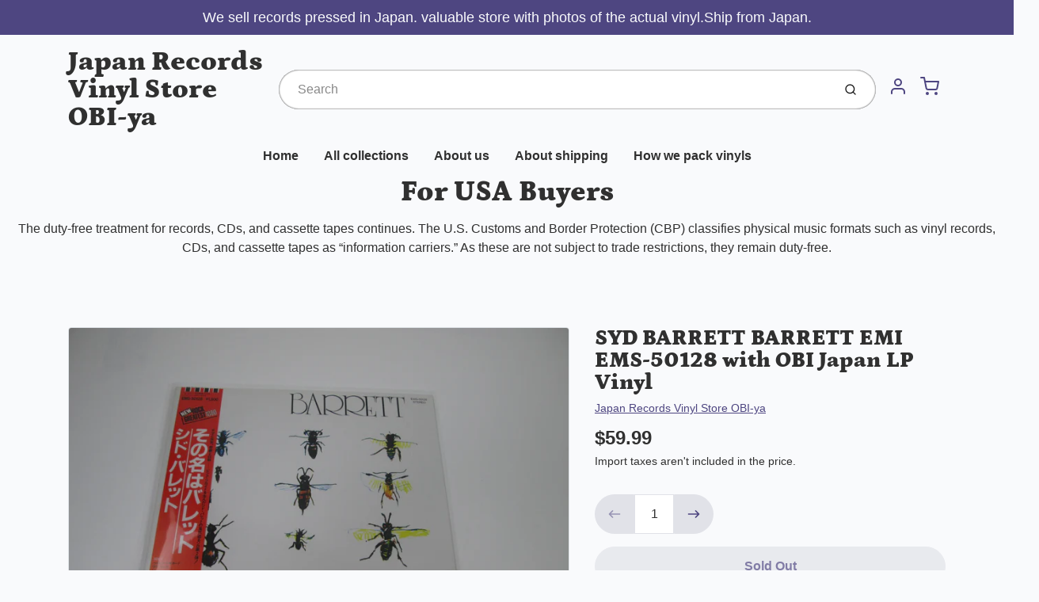

--- FILE ---
content_type: text/html; charset=utf-8
request_url: https://japan-record-vinyl.com/en-nz/products/syd-barrett-barrett-emi-ems-50128-with-obi-japan-lp-vinyl
body_size: 36345
content:
<!doctype html>

<html class="no-js syd-barrett-barrett-emi-ems-50128-with-obi-japan-lp-vinyl product-template" lang="en">

  <head>

    <meta charset="utf-8">
<meta http-equiv="X-UA-Compatible" content="IE=edge,chrome=1">
<meta name="theme-color" content="#F0A73E">
<meta name="viewport" content="width=device-width,initial-scale=1">
<link rel="canonical" href="https://japan-record-vinyl.com/en-nz/products/syd-barrett-barrett-emi-ems-50128-with-obi-japan-lp-vinyl">







<title>SYD BARRETT BARRETT EMI EMS-50128 with OBI Japan LP Vinyl | Japan Records Vinyl Store OBI-ya</title>


  <meta name="description" content="                                Please check Photos !! (Only Photos item / Photos are not sample)  Album name BARRETT Artist SYD BARRETT BARRETT model Number EMS-50128 Vinyl condition VG+ Sleeve codition EX Language Japanese Includes OBI,Insert Speed 33 RPM Made in Japan comment field shipment:USA Standard shipping $25">


    <meta property="og:site_name" content="Japan Records Vinyl Store OBI-ya">


  <meta property="og:type" content="product">
  <meta property="og:title" content="SYD BARRETT BARRETT EMI EMS-50128 with OBI Japan LP Vinyl">
  <meta property="og:url" content="https://japan-record-vinyl.com/en-nz/products/syd-barrett-barrett-emi-ems-50128-with-obi-japan-lp-vinyl">
  <meta property="og:description" content="
 
   
     
   
   
     
   
  

  
    
      Please check Photos !!
    
    
      (Only Photos item / Photos are not sample)
    
  







  
    
       Album name
      BARRETT
    
    
      Artist
      SYD BARRETT BARRETT
    
    
      model Number
      EMS-50128
    
    
      Vinyl condition
      VG+
    
    
      Sleeve codition
      EX
    
    
      Language
      Japanese
    
    
      Includes
      OBI,Insert
    
    
      Speed
      33 RPM
    
    
      Made in
      Japan
    
    
      comment field
      

      
    
  




shipment:USA Standard shipping $25                     
                     
               

  
    
      Standard shipping
      DHL
      Add to tracking number
      5-14 days
    
  

Other Standard shipping $25
                     
                     
               

  
    
      Standard shipping
      DHL
      Add to tracking number
      7-14 days
    
  



  


    
      Combine shipping(For ebay buyers)
    
    
      My store can combine shipping some items !! I can discount shipping cost.
    
    
      Put all items in your cart and purchase. And please click 'request total'
    
    
      Please use PC,(Mobile may not be able to send request invoices.'click request total')
    
    
      ?If you let me know what you want, I will tell you the shipping cost.
    
  



Import duties, taxes, and charges are not included in the item price or
shipping cost. 
These charges are the buyer's responsibility.
Please check with your country's customs office to determine what these
additionalcosts will be prior to bidding or buying.

Have a nice shopping !!">
  
    <meta property="og:image" content="http://japan-record-vinyl.com/cdn/shop/products/202276-54_1200x630.jpg?v=1657157507">
    <meta property="og:image:secure_url" content="https://japan-record-vinyl.com/cdn/shop/products/202276-54_1200x630.jpg?v=1657157507">
    <meta property="og:image:width" content="1200"/>
    <meta property="og:image:height" content="630"/>
  
  <meta property="og:price:amount" content="59.99">
  <meta property="og:price:currency" content="USD">



  <meta name="twitter:card" content="summary">



  <meta name="twitter:site" content="@https://x.com/Vinyl_OBI_ya">



  <meta name="twitter:title" content="SYD BARRETT BARRETT EMI EMS-50128 with OBI Japan LP Vinyl">
  <meta name="twitter:description" content="
 
   
     
   
   
     
   
  

  
    
      Please check Photos !!
    
    
      (Only Photos item / Photos are not sample)
    
  







  
    
       Album name
">
  <meta name="twitter:image" content="https://japan-record-vinyl.com/cdn/shop/products/202276-54_1200x630.jpg?v=1657157507">
  <meta name="twitter:image:width" content="1024">
  <meta name="twitter:image:height" content="1024">


<link rel="preconnect" href="https://cdn.shopify.com" crossorigin>
    <link rel="preconnect" href="https://fonts.shopify.com" crossorigin>
    <link rel="preload" as="font" href="//japan-record-vinyl.com/cdn/fonts/petrona/petrona_n9.45dc7c900b80a31e32a4cdf33fb5c0c429861477.woff2" type="font/woff2" crossorigin>
    <link rel="preload" as="font" href="" type="font/woff2" crossorigin>
    <link rel="preconnect" href="https://monorail-edge.shopifysvc.com">

    <style data-shopify>

:root {
  /* COLORS */

  --color:#303030;
  --color-mix: #808182;
  --link-color: #4E4681;
  --link-color-mix: #928eb2;
  --link-color-light: #8879e7;
  --link-color-hover: #4e34f1;
  --bg-color: #F9FAFC;
  --bg-color-dark: #93a5c9;
  --bg-color-mix-1: #e5e6e8;
  --bg-color-mix-2: #e8e8f0;
  --bg-color-mix-3: #bbbbbd;
  --bg-color-mix-4: #f1f2f4;
  --form-color: #121212;
  --bg-color-nav: #EFF0F3;
  --regular-price-color: #277b73;
  --sale-price-color: #AF3737;
  --header-logo-color: #303030;
  --footer-logo-color: #FFFFFF;
  --footer-color: #BDC0C2;
  --footer-bg-color: #1B1735;
  --btn-color: #303030;
  --btn-bg-color: #F0A73E;
  --secondary-btn-color: #4E4681;
  --secondary-btn-bg-color: #e1e2e8;
  --secondary-btn-bg-color-light: #eff0f3;
  --secondary-btn-bg-hover: #c4c6d2;
  --border-color: #e5e6e8;
  --product-grid-border-color: ;
  --facet-btn-bg-color: #f0f0f1;
  --facet-btn-color-bg-active: #716aa2;

  /* TYPOGRAPHY */

  --font-family: Helvetica,Arial, sans-serif;
  --font-size: 1.0rem;
  --font-weight: 400;
  --font-style: normal;
  --h16-font-family: Petrona,serif;
  --h16-font-weight: 900;
  --h16-font-style: normal;
  --announcement-font-family: Helvetica,Arial, sans-serif;
  --announcement-font-weight: 400;
  --announcement-font-style: normal;
  --logo-font-size: 2.1875rem;

  /* LAYOUT */
  --section-spacing: 3rem;
  --image-padding: 0rem;

  /* SVGS */
  --nav-link-svg: url("data:image/svg+xml,%3Csvg width='8' height='6' viewBox='0 0 8 6' fill='%23303030' xmlns='http://www.w3.org/2000/svg'%3E%3Cpath d='M0.347486 0.947461C0.584267 0.71068 0.960422 0.698218 1.21187 0.910075L1.25258 0.947461L4.00003 3.69473L6.74749 0.947461C6.98427 0.71068 7.36042 0.698218 7.61187 0.910075L7.65258 0.947461C7.88936 1.18424 7.90183 1.5604 7.68997 1.81185L7.65258 1.85256L4.45258 5.05256C4.2158 5.28934 3.83965 5.3018 3.58819 5.08994L3.54749 5.05256L0.347486 1.85256C0.0975503 1.60262 0.0975503 1.1974 0.347486 0.947461Z'/%3E%3C/svg%3E");
  --nav-link-svg-hover: url("data:image/svg+xml,%3Csvg width='8' height='6' viewBox='0 0 8 6' fill='%234E4681' xmlns='http://www.w3.org/2000/svg'%3E%3Cpath d='M0.347486 5.05256C0.584267 5.28934 0.960422 5.3018 1.21187 5.08994L1.25258 5.05256L4.00003 2.30529L6.74749 5.05256C6.98427 5.28934 7.36042 5.3018 7.61187 5.08994L7.65258 5.05256C7.88936 4.81578 7.90183 4.43962 7.68997 4.18817L7.65258 4.14746L4.45258 0.947461C4.2158 0.71068 3.83965 0.698218 3.58819 0.910075L3.54749 0.947461L0.347486 4.14746C0.0975503 4.3974 0.0975503 4.80262 0.347486 5.05256Z'/%3E%3C/svg%3E");
  --custom-select: #fff url("data:image/svg+xml,%3Csvg width='12' height='8' viewBox='0 0 12 8' fill='none' xmlns='http://www.w3.org/2000/svg'%3E%3Cpath fill-rule='evenodd' clip-rule='evenodd' d='M0.521412 0.92107C0.876583 0.565899 1.44082 0.547205 1.81799 0.86499L1.87906 0.92107L6.00023 5.04197L10.1214 0.92107C10.4766 0.565899 11.0408 0.547205 11.418 0.86499L11.4791 0.92107C11.8342 1.27624 11.8529 1.84047 11.5351 2.21765L11.4791 2.27872L6.67906 7.07871C6.32389 7.43389 5.75965 7.45258 5.38248 7.13479L5.32141 7.07871L0.521412 2.27872C0.146509 1.90381 0.146509 1.29597 0.521412 0.92107Z' fill='%234E4681'/%3E%3C/svg%3E") no-repeat right 1.5rem center/8px 10px;
  --chevron: url("data:image/svg+xml,%3Csvg width='16' height='10' viewBox='0 0 16 10' fill='%23303030' fill-opacity='0.75' xmlns='http://www.w3.org/2000/svg'%3E%3Cpath d='M1.15146 1.15152C1.59542 0.707556 2.30071 0.68419 2.77219 1.08142L2.84852 1.15152L7.99999 6.30265L13.1515 1.15152C13.5954 0.707556 14.3007 0.68419 14.7722 1.08142L14.8485 1.15152C15.2925 1.59549 15.3158 2.30078 14.9186 2.77225L14.8485 2.84858L8.84852 8.84858C8.40455 9.29254 7.69926 9.31591 7.22779 8.91868L7.15146 8.84858L1.15146 2.84858C0.68283 2.37995 0.68283 1.62015 1.15146 1.15152Z'/%3E%3C/svg%3E");
  --chevron-expanded: url("data:image/svg+xml,%3Csvg width='16' height='10' viewBox='0 0 16 10' fill='%23303030' fill-opacity='0.75' xmlns='http://www.w3.org/2000/svg'%3E%3Cpath d='M1.15152 8.84848C1.59549 9.29244 2.30078 9.31581 2.77225 8.91858L2.84858 8.84848L8.00005 3.69735L13.1515 8.84848C13.5955 9.29244 14.3008 9.31581 14.7723 8.91858L14.8486 8.84848C15.2925 8.40451 15.3159 7.69922 14.9187 7.22775L14.8486 7.15142L8.84858 1.15142C8.40461 0.70746 7.69932 0.684093 7.22785 1.08132L7.15152 1.15142L1.15152 7.15142C0.682892 7.62005 0.682892 8.37985 1.15152 8.84848Z'/%3E%3C/svg%3E");
  --plus: url("data:image/svg+xml,%3Csvg height='20' width='20' viewBox='0 0 20 20' fill='%23303030' xmlns='http://www.w3.org/2000/svg'%3E%3Cpath d='M 19.261719 10.757812 L 0.75 10.757812 C 0.335938 10.757812 0 10.421875 0 10.007812 C 0 9.59375 0.335938 9.253906 0.75 9.253906 L 19.261719 9.253906 C 19.675781 9.253906 20.011719 9.59375 20.011719 10.007812 C 20.011719 10.421875 19.675781 10.757812 19.261719 10.757812 Z M 19.261719 10.757812'/%3E%3Cpath d='M 10.007812 20.011719 C 9.59375 20.011719 9.253906 19.675781 9.253906 19.261719 L 9.253906 0.75 C 9.253906 0.335938 9.59375 0 10.007812 0 C 10.421875 0 10.757812 0.335938 10.757812 0.75 L 10.757812 19.261719 C 10.757812 19.675781 10.421875 20.011719 10.007812 20.011719 Z M 10.007812 20.011719'/%3E%3C/svg%3E");
  --plus-expanded: url("data:image/svg+xml,%3Csvg height='20' width='20' viewBox='0 0 20 20' fill='%23303030' xmlns='http://www.w3.org/2000/svg'%3E%3Cpath d='M 19.261719 10.757812 L 0.75 10.757812 C 0.335938 10.757812 0 10.421875 0 10.007812 C 0 9.59375 0.335938 9.253906 0.75 9.253906 L 19.261719 9.253906 C 19.675781 9.253906 20.011719 9.59375 20.011719 10.007812 C 20.011719 10.421875 19.675781 10.757812 19.261719 10.757812 Z M 19.261719 10.757812'/%3E%3C/svg%3E");

  /* specific colors for Shop Pay Installments Banner */
    --color-body-text: #303030;
    --color-body: #F9FAFC;
    --color-bg: #F9FAFC;
    /* End Shop Pay Installment Banner */
}
</style>

    <style>*,::after,::before{box-sizing:border-box}html{line-height:1.15;overflow-y:scroll}body{margin:0;border:0}body,html{background-color:var(--body-bg)}body{font-family:var(--font-family);font-weight:var(--font-weight);color:var(--body-color);border-color:var(--border-color);border-style:solid;line-height:1.5rem}ul{list-style:none;margin:0}h1,h2{margin:0}a{text-decoration:none}.sr-only{position:absolute;width:1px;height:1px;padding:0;margin:-1px;overflow:hidden;clip:rect(0,0,0,0);white-space:nowrap;border:0}.avatar-spinner{display:flex;justify-content:center;align-items:center;position:fixed;top:0;right:0;bottom:0;left:0;z-index:1100;pointer-events:none;background-color:var(--bg-color);transition-property:visibility,opacity;transition-delay:0.4s;transition-duration:1s;transition-timing-function:ease-in-out}.avatar-spinner .dot-1,.avatar-spinner .dot-2,.avatar-spinner .dot-3{width:.75rem;height:.75rem;margin:.25rem;border-radius:50%;background-color:var(--link-color);animation:bounce 1.4s infinite ease-in-out both}.avatar-spinner .dot-1{animation-delay:-0.32s}.avatar-spinner .dot-2{animation-delay:-0.16s}.avatar-spinner.hidden{opacity:0}.avatar-spinner.loaded{z-index:-1}@keyframes bounce{0%,100%,80%{opacity:0;transform:scale(0)}40%{opacity:1;transform:scale(1)}}button,input,optgroup,select,textarea{font-family:inherit;font-size:100%;line-height:1.15}.tw-container{max-width:1536px}.tw-block{display:block}.tw-flex{display:flex}.tw-justify-center{justify-content:center}.tw-items-start{align-items:flex-start}.tw-text-base{font-size:1rem;line-height:1.5rem}.tw-text-lg{font-size:1.125rem;line-height:1.75rem}.tw-text-xl{font-size:1.25rem;line-height:1.75rem}.tw-mx-auto{margin-left:auto;margin-right:auto}.tw-text-center{text-align:center}.tw-p-1{padding:.25rem}.tw-p-2{padding:.5rem}.tw-py-2{padding-top:.5rem;padding-bottom:.5rem}.tw-px-0{padding-left:0;padding-right:0}.tw-px-4{padding-left:1rem;padding-right:1rem}.tw-px-8{padding-left:2rem;padding-right:2rem}.tw-flex-grow{flex-grow:1}.tw-z-10{z-index:10}.tw-right-0{right:0}.tw-right-2{right:.5rem}.tw-absolute{position:absolute}.tw-border-0{border-width:0}.tw-bg-transparent{background-color:transparent}.py-3{padding-top:1rem;padding-bottom:1rem}.pt-0{padding-top:0}.pb-3{padding-bottom:1rem}@media (min-width:1024px){.pb-lg-0{padding-bottom:0}.pb-lg-1{padding-bottom:.25rem}}@media (min-width:768px){.md\:tw-py-1{padding-top:.25rem;padding-bottom:.25rem}.md\:tw-p-2{padding:.5rem}.md\:tw-right-12{right:3rem}.md\:tw-items-center{align-items:center}}.container{width:100%;padding-right:1rem;padding-left:1rem;margin-right:auto;margin-left:auto}@media (min-width:640px){.container{max-width:640px}}@media (min-width:768px){.container{max-width:768px}}@media (min-width:1024px){.container{max-width:1024px}}@media (min-width:1280px){.container{max-width:1140px}}.d-flex{display:flex}.d-inline-flex{display:inline-flex}.align-items-center{align-items:center}.justify-content-between{justify-content:space-between}.justify-content-center{justify-content:center}.justify-content-end{justify-content:flex-end}.logo{font-family:var(--h16-font-family);font-size:var(--logo-font-size);font-weight:var(--h16-font-weight);font-style:var(--h16-font-style)}@media (max-width:768px){.logo{font-size:1.625rem}.logo img{width:100%}}.logo>a{color:var(--header-logo-color)}.h1{line-height:1}.w-100{width:100%}.mb-0{margin-bottom:0}.px-0{padding-right:0;padding-left:0}.ml-2{margin-left:.5rem}.mr-2{margin-right:.5rem}.mr-3{margin-right:1rem}.mt-3{margin-top:1rem}.mt-4{margin-top:1.5rem}.d-block{display:block}.d-inline-block{display:inline-block}.position-relative{position:relative}.search .input-group{box-shadow:inset 0 0 2px var(--color)}.search .btn{color:var(--color)}.search .btn .icon{margin-left:.5rem;color:currentColor!important}.rounded-pill{border-radius:50rem}.bg-white{background-color:#fff}.form-control{display:block;width:100%;height:calc(1.5em + 1.625rem);padding:.75rem 1.5rem}.form-control::placeholder{opacity:.5;color:inherit}.input-group{position:relative;display:flex;flex-wrap:wrap;align-items:stretch;width:100%}.input-group>.form-control{position:relative;flex:1 1 auto;width:1%;min-width:0;margin-bottom:0}.input-group-append{margin-left:-.0625rem;display:flex}.input-group>.input-group-append>.btn{border-top-left-radius:0;border-bottom-left-radius:0;position:relative;z-index:2}.lh-0{line-height:0}.lh-1{line-height:1}.text-center{text-align:center}@media (min-width:768px){.text-md-center{text-align:center}}@media (min-width:768px){.col-md-4{flex:0 0 33.33333%;max-width:33.33333%;width:100%}}.btn{display:inline-block;font-weight:400;text-align:center;vertical-align:middle;background-color:transparent;border:.0625rem solid transparent;padding:.75rem 1.5rem;font-size:1rem;line-height:1.5;border-radius:.25rem}.tw-btn{text-align:center;vertical-align:middle;padding:.75rem 1.5rem;display:inline-block;font-weight:400;font-size:1rem;line-height:1.5rem;border-color:transparent;border-width:1px;border-radius:.25rem}.tw-btn-primary,.btn-primary{background-color:var(--btn-bg-color);border-color:var(--btn-bg-color);color:var(--btn-color)}.btn-menu .icon{width:2rem;height:2rem}.btn .icon{width:1rem;height:1rem;color:currentColor}.shopify-section-header .icon{color:var(--secondary-btn-color)}img,svg{display:block;vertical-align:middle}img{max-width:100%;height:auto}.d-none{display:none}.tw-hidden{display:none}@media (min-width:1024px){.d-lg-none{display:none}.d-lg-block{display:block}.ml-lg-2{margin-left:.5rem}.mr-lg-3{margin-right:1rem}.lg\:tw-mx-auto{margin-left:auto;margin-right:auto}.w-lg-auto{width:auto}}.border-0{border:0}.bg-transparent{background-color:transparent}.p-0{padding:0}.p-2{padding:.5rem}.tw-pl-3{padding-left:.75rem}.nav{display:flex;padding-left:0;margin-bottom:0;list-style:none}.main-nav .has-dropdown .nav-link.level-1{padding-right:calc(1.5rem + 8px);background-image:var(--nav-link-svg);background-position:calc(100% - 1rem) 50%;background-repeat:no-repeat}.font-600{font-weight:600}.nav-link{display:block;padding:1rem;color:var(--color);line-height:24px}.tw-flex-nowrap{flex-wrap:nowrap}p{margin:0}.main-content{opacity:0}.main-content .shopify-section{display:none}.critical-hidden{display:none}</style>


    <style>
      @font-face {
  font-family: Petrona;
  font-weight: 900;
  font-style: normal;
  font-display: swap;
  src: url("//japan-record-vinyl.com/cdn/fonts/petrona/petrona_n9.45dc7c900b80a31e32a4cdf33fb5c0c429861477.woff2") format("woff2"),
       url("//japan-record-vinyl.com/cdn/fonts/petrona/petrona_n9.485c82d8361911b992a949438edd253bf1e1bde6.woff") format("woff");
}

      
      
      
      
      
      
    </style>

    <link rel="stylesheet" href="//japan-record-vinyl.com/cdn/shop/t/32/assets/fonts.css?v=37827649403282145301759342946" type="text/css" media="print" onload="this.media='all'">
    
    <link rel="stylesheet" href="//japan-record-vinyl.com/cdn/shop/t/32/assets/theme-vendor.css?v=145414174724428801151735791860" type="text/css" media="print" onload="this.media='all'">
    <link rel="stylesheet" href="//japan-record-vinyl.com/cdn/shop/t/32/assets/theme-custom.css?v=84925075223722397021735791860" type="text/css" media="print" onload="this.media='all'">

    <noscript>
      <link rel="stylesheet" href="//japan-record-vinyl.com/cdn/shop/t/32/assets/fonts.css?v=37827649403282145301759342946" type="text/css" media="all">
      <link rel="stylesheet" href="//japan-record-vinyl.com/cdn/shop/t/32/assets/theme-vendor.css?v=145414174724428801151735791860" type="text/css" media="all">
    </noscript>

    
<script>
  window.Avatar = {
    theme: {
      version: "1.2.2",
      givenName: "Avatarの更新されたコピーの更新されたコピー",
      id: 173936279716,
      current: {
        pageType: "product",
        template: "product",
        templateSuffix: null,
        templateFull: "product",
        product: {"id":7367773388964,"title":"SYD BARRETT BARRETT EMI EMS-50128 with OBI Japan LP Vinyl","handle":"syd-barrett-barrett-emi-ems-50128-with-obi-japan-lp-vinyl","description":"\u003cp\u003e\u003cspan style=\"font-size: 14pt;\"\u003e\u003cimg src=\"https:\/\/kowaihanashi.com\/wandslogo1.jpg\"\u003e\u003c\/span\u003e\u003c\/p\u003e\r\n\u003cp\u003e\u003cspan style=\"font-size: 14pt;\"\u003e \r\n   \r\n     \r\n   \r\n   \r\n     \r\n   \r\n  \u003c\/span\u003e\u003c\/p\u003e\r\n\u003ctable style=\"font-family: Arial; font-size: 14pt;\" border=\"0\"\u003e\r\n  \u003ctbody\u003e\r\n    \u003ctr\u003e\r\n      \u003cth colspan=\"2\"\u003ePlease check Photos !!\u003c\/th\u003e\r\n    \u003c\/tr\u003e\r\n    \u003ctr\u003e\r\n      \u003cth colspan=\"2\" align=\"left\"\u003e(Only Photos item \/ Photos are not sample)\u003c\/th\u003e\r\n    \u003c\/tr\u003e\r\n  \u003c\/tbody\u003e\r\n\r\n\u003c\/table\u003e\r\n\u003cp\u003e\u003cbr\u003e\r\n\u003cbr\u003e\r\n\r\n\u003c\/p\u003e\u003cdiv align=\"left\"\u003e\r\n\u003ctable width=\"50%\" id=\"_HPB_TABLE_2_A_220622104254\" cellspacing=\"0\" cellpadding=\"2\" class=\"hpb-cnt-tb1\" border=\"2\"\u003e\r\n  \u003ctbody\u003e\r\n    \u003ctr\u003e\r\n      \u003ctd class=\"hpb-cnt-tb-cell1\"\u003e Album name\u003c\/td\u003e\r\n      \u003ctd class=\"hpb-cnt-tb-cell1\"\u003eBARRETT\u003c\/td\u003e\r\n    \u003c\/tr\u003e\r\n    \u003ctr\u003e\r\n      \u003ctd class=\"hpb-cnt-tb-cell2\"\u003eArtist\u003c\/td\u003e\r\n      \u003ctd class=\"hpb-cnt-tb-cell2\"\u003eSYD BARRETT BARRETT\u003c\/td\u003e\r\n    \u003c\/tr\u003e\r\n    \u003ctr\u003e\r\n      \u003ctd class=\"hpb-cnt-tb-cell1\"\u003emodel Number\u003c\/td\u003e\r\n      \u003ctd class=\"hpb-cnt-tb-cell1\"\u003eEMS-50128\u003c\/td\u003e\r\n    \u003c\/tr\u003e\r\n    \u003ctr\u003e\r\n      \u003ctd class=\"hpb-cnt-tb-cell2\"\u003eVinyl condition\u003c\/td\u003e\r\n      \u003ctd class=\"hpb-cnt-tb-cell2\"\u003eVG+\u003c\/td\u003e\r\n    \u003c\/tr\u003e\r\n    \u003ctr\u003e\r\n      \u003ctd class=\"hpb-cnt-tb-cell1\"\u003eSleeve codition\u003c\/td\u003e\r\n      \u003ctd class=\"hpb-cnt-tb-cell1\"\u003eEX\u003c\/td\u003e\r\n    \u003c\/tr\u003e\r\n    \u003ctr\u003e\r\n      \u003ctd class=\"hpb-cnt-tb-cell2\"\u003eLanguage\u003c\/td\u003e\r\n      \u003ctd class=\"hpb-cnt-tb-cell2\"\u003eJapanese\u003c\/td\u003e\r\n    \u003c\/tr\u003e\r\n    \u003ctr\u003e\r\n      \u003ctd class=\"hpb-cnt-tb-cell1\"\u003eIncludes\u003c\/td\u003e\r\n      \u003ctd class=\"hpb-cnt-tb-cell1\"\u003eOBI,Insert\u003c\/td\u003e\r\n    \u003c\/tr\u003e\r\n    \u003ctr\u003e\r\n      \u003ctd class=\"hpb-cnt-tb-cell2\"\u003eSpeed\u003c\/td\u003e\r\n      \u003ctd class=\"hpb-cnt-tb-cell2\"\u003e33 RPM\u003c\/td\u003e\r\n    \u003c\/tr\u003e\r\n    \u003ctr\u003e\r\n      \u003ctd class=\"hpb-cnt-tb-cell1\"\u003eMade in\u003c\/td\u003e\r\n      \u003ctd class=\"hpb-cnt-tb-cell1\"\u003eJapan\u003c\/td\u003e\r\n    \u003c\/tr\u003e\r\n    \u003ctr\u003e\r\n      \u003ctd class=\"hpb-cnt-tb-cell2\"\u003ecomment field\u003c\/td\u003e\r\n      \u003ctd class=\"hpb-cnt-tb-cell2\"\u003e\n\u003cbr\u003e\r\n      \u003c\/td\u003e\r\n    \u003c\/tr\u003e\r\n  \u003c\/tbody\u003e\r\n\u003c\/table\u003e\r\n\u003c\/div\u003e\r\n\u003cp style=\"font-family: Arial; font-size: 14pt;\"\u003e\u003cbr\u003e\r\n\u003cbr\u003e\r\n\u003cstrong\u003eshipment:\u003c\/strong\u003e\u003c\/p\u003e\u003cp style=\"font-family: Arial; font-size: 14pt;\"\u003eUSA Standard shipping $25\u003cspan style=\"font-size: 14pt;\"\u003e     \u003c\/span\u003e\u003c\/p\u003e\u003cp style=\"font-family: Arial; font-size: 14pt;\"\u003e\u003cspan style=\"font-size: 14pt;\"\u003e                \r\n                     \r\n               \u003c\/span\u003e\u003c\/p\u003e\r\n\u003ctable style=\"font-family: Arial; font-size: 14pt; border-width: medium; border-color: black;\" border=\"1\"\u003e\r\n  \u003ctbody\u003e\r\n    \u003ctr\u003e\r\n      \u003ctd align=\"center\"\u003eStandard shipping\u003c\/td\u003e\r\n      \u003ctd align=\"center\"\u003eDHL\u003c\/td\u003e\r\n      \u003ctd align=\"center\"\u003eAdd to tracking number\u003c\/td\u003e\r\n      \u003ctd align=\"center\"\u003e5-14 days\u003c\/td\u003e\r\n    \u003c\/tr\u003e\r\n  \u003c\/tbody\u003e\r\n\u003c\/table\u003e\r\n\u003cp style=\"font-family: Arial; font-size: 14pt;\"\u003e\u003c\/p\u003e\u003cp style=\"font-family: Arial; font-size: 14pt;\"\u003e\u003c\/p\u003e\u003cp style=\"font-family: Arial; font-size: 14pt;\"\u003e\u003c\/p\u003e\u003cp style=\"font-family: Arial; font-size: 14pt;\"\u003e\u003cbr\u003eOther Standard shipping $25\u003cbr\u003e\r\n\u003cspan style=\"font-size: 14pt;\"\u003e                     \r\n                     \r\n               \u003c\/span\u003e\u003c\/p\u003e\r\n\u003ctable style=\"font-family: Arial; font-size: 14pt; border-width: thin; border-color: black;\" border=\"1\"\u003e\r\n  \u003ctbody\u003e\r\n    \u003ctr\u003e\r\n      \u003ctd align=\"center\"\u003eStandard shipping\u003c\/td\u003e\r\n      \u003ctd\u003eDHL\u003c\/td\u003e\r\n      \u003ctd\u003eAdd to tracking number\u003c\/td\u003e\r\n      \u003ctd\u003e7-14 days\u003c\/td\u003e\r\n    \u003c\/tr\u003e\r\n  \u003c\/tbody\u003e\r\n\u003c\/table\u003e\r\n\r\n\u003cbr\u003e\u003cbr\u003e\u003cbr\u003e\u003ctable\u003e\r\n  \u003ctbody\u003e\r\n\r\n\r\n    \u003ctr\u003e\r\n      \u003ctd style=\"background-color : yellow;\" align=\"center\"\u003e\u003cstrong\u003eCombine shipping(For ebay buyers)\u003c\/strong\u003e\u003c\/td\u003e\r\n    \u003c\/tr\u003e\r\n    \u003ctr\u003e\r\n      \u003ctd\u003eMy store can combine shipping some items !! I can discount shipping cost.\u003c\/td\u003e\r\n    \u003c\/tr\u003e\r\n    \u003ctr\u003e\r\n      \u003ctd\u003ePut all items in your cart and purchase. And please click 'request total'\u003c\/td\u003e\r\n    \u003c\/tr\u003e\r\n    \u003ctr\u003e\r\n      \u003ctd\u003ePlease use PC,(Mobile may not be able to send request invoices.'click request total')\u003c\/td\u003e\r\n    \u003c\/tr\u003e\r\n    \u003ctr\u003e\r\n      \u003ctd\u003e?If you let me know what you want, I will tell you the shipping cost.\u003c\/td\u003e\r\n    \u003c\/tr\u003e\r\n  \u003c\/tbody\u003e\r\n\u003c\/table\u003e\r\n\u003cp style=\"font-family: Arial; font-size: 14pt;\"\u003e\u003cbr\u003e\r\n\u003cspan style=\"display: inline !important; float: none; background-color: rgb(255, 255, 255); color: rgb(0, 0, 0); font-family: Arial; font-size: 24px; font-style: normal; font-variant: normal; font-weight: 700; letter-spacing: normal; orphans: 2; text-align: left; text-decoration: none; text-indent: 0px; text-transform: none; -webkit-text-stroke-width: 0px; white-space: normal; word-spacing: 0px;\"\u003e\u003cinternational buyers please note\u003e\u003c\/international\u003e\u003c\/span\u003e\u003cbr style=\"color: rgb(0, 0, 0); font-family: Arial; font-size: 24px; font-style: normal; font-variant: normal; font-weight: 700; letter-spacing: normal; orphans: 2; text-align: left; text-decoration: none; text-indent: 0px; text-transform: none; -webkit-text-stroke-width: 0px; white-space: normal; word-spacing: 0px;\"\u003e\r\n\u003cspan style=\"display: inline !important; float: none; background-color: rgb(255, 255, 255); color: rgb(0, 0, 0); font-family: Arial; font-size: 24px; font-style: normal; font-variant: normal; font-weight: 700; letter-spacing: normal; orphans: 2; text-align: left; text-decoration: none; text-indent: 0px; text-transform: none; -webkit-text-stroke-width: 0px; white-space: normal; word-spacing: 0px;\"\u003e\u003c\/span\u003eImport duties, taxes, and charges are not included in the item price or\r\nshipping cost. \u003cbr\u003e\r\nThese charges are the buyer's responsibility.\u003cbr\u003e\r\nPlease check with your country's customs office to determine what these\r\nadditionalcosts will be prior to bidding or buying.\u003cbr style=\"color: rgb(0, 0, 0); font-family: Arial; font-size: 24px; font-style: normal; font-variant: normal; font-weight: 700; letter-spacing: normal; orphans: 2; text-align: left; text-decoration: none; text-indent: 0px; text-transform: none; -webkit-text-stroke-width: 0px; white-space: normal; word-spacing: 0px;\"\u003e\r\n\u003c\/p\u003e\r\n\u003cp\u003e\u003cstrong\u003eHave a nice shopping !!\u003c\/strong\u003e\u003c\/p\u003e","published_at":"2022-07-07T10:32:26+09:00","created_at":"2022-07-07T10:31:47+09:00","vendor":"Japan Records Vinyl Store OBI-ya","type":"","tags":[],"price":5999,"price_min":5999,"price_max":5999,"available":false,"price_varies":false,"compare_at_price":null,"compare_at_price_min":0,"compare_at_price_max":0,"compare_at_price_varies":false,"variants":[{"id":42429015523492,"title":"Default Title","option1":"Default Title","option2":null,"option3":null,"sku":"20220706023","requires_shipping":true,"taxable":true,"featured_image":null,"available":false,"name":"SYD BARRETT BARRETT EMI EMS-50128 with OBI Japan LP Vinyl","public_title":null,"options":["Default Title"],"price":5999,"weight":400,"compare_at_price":null,"inventory_management":"shopify","barcode":"","requires_selling_plan":false,"selling_plan_allocations":[]}],"images":["\/\/japan-record-vinyl.com\/cdn\/shop\/products\/202276-54.jpg?v=1657157507","\/\/japan-record-vinyl.com\/cdn\/shop\/products\/202276-55.jpg?v=1657157507","\/\/japan-record-vinyl.com\/cdn\/shop\/products\/202276-56.jpg?v=1657157507","\/\/japan-record-vinyl.com\/cdn\/shop\/products\/202276-57.jpg?v=1657157507","\/\/japan-record-vinyl.com\/cdn\/shop\/products\/202276-58.jpg?v=1657157507"],"featured_image":"\/\/japan-record-vinyl.com\/cdn\/shop\/products\/202276-54.jpg?v=1657157507","options":["Title"],"media":[{"alt":null,"id":26650921795748,"position":1,"preview_image":{"aspect_ratio":1.333,"height":1536,"width":2048,"src":"\/\/japan-record-vinyl.com\/cdn\/shop\/products\/202276-54.jpg?v=1657157507"},"aspect_ratio":1.333,"height":1536,"media_type":"image","src":"\/\/japan-record-vinyl.com\/cdn\/shop\/products\/202276-54.jpg?v=1657157507","width":2048},{"alt":null,"id":26650921828516,"position":2,"preview_image":{"aspect_ratio":1.333,"height":1536,"width":2048,"src":"\/\/japan-record-vinyl.com\/cdn\/shop\/products\/202276-55.jpg?v=1657157507"},"aspect_ratio":1.333,"height":1536,"media_type":"image","src":"\/\/japan-record-vinyl.com\/cdn\/shop\/products\/202276-55.jpg?v=1657157507","width":2048},{"alt":null,"id":26650921861284,"position":3,"preview_image":{"aspect_ratio":1.333,"height":1536,"width":2048,"src":"\/\/japan-record-vinyl.com\/cdn\/shop\/products\/202276-56.jpg?v=1657157507"},"aspect_ratio":1.333,"height":1536,"media_type":"image","src":"\/\/japan-record-vinyl.com\/cdn\/shop\/products\/202276-56.jpg?v=1657157507","width":2048},{"alt":null,"id":26650921894052,"position":4,"preview_image":{"aspect_ratio":1.333,"height":1536,"width":2048,"src":"\/\/japan-record-vinyl.com\/cdn\/shop\/products\/202276-57.jpg?v=1657157507"},"aspect_ratio":1.333,"height":1536,"media_type":"image","src":"\/\/japan-record-vinyl.com\/cdn\/shop\/products\/202276-57.jpg?v=1657157507","width":2048},{"alt":null,"id":26650921926820,"position":5,"preview_image":{"aspect_ratio":1.333,"height":1536,"width":2048,"src":"\/\/japan-record-vinyl.com\/cdn\/shop\/products\/202276-58.jpg?v=1657157507"},"aspect_ratio":1.333,"height":1536,"media_type":"image","src":"\/\/japan-record-vinyl.com\/cdn\/shop\/products\/202276-58.jpg?v=1657157507","width":2048}],"requires_selling_plan":false,"selling_plan_groups":[],"content":"\u003cp\u003e\u003cspan style=\"font-size: 14pt;\"\u003e\u003cimg src=\"https:\/\/kowaihanashi.com\/wandslogo1.jpg\"\u003e\u003c\/span\u003e\u003c\/p\u003e\r\n\u003cp\u003e\u003cspan style=\"font-size: 14pt;\"\u003e \r\n   \r\n     \r\n   \r\n   \r\n     \r\n   \r\n  \u003c\/span\u003e\u003c\/p\u003e\r\n\u003ctable style=\"font-family: Arial; font-size: 14pt;\" border=\"0\"\u003e\r\n  \u003ctbody\u003e\r\n    \u003ctr\u003e\r\n      \u003cth colspan=\"2\"\u003ePlease check Photos !!\u003c\/th\u003e\r\n    \u003c\/tr\u003e\r\n    \u003ctr\u003e\r\n      \u003cth colspan=\"2\" align=\"left\"\u003e(Only Photos item \/ Photos are not sample)\u003c\/th\u003e\r\n    \u003c\/tr\u003e\r\n  \u003c\/tbody\u003e\r\n\r\n\u003c\/table\u003e\r\n\u003cp\u003e\u003cbr\u003e\r\n\u003cbr\u003e\r\n\r\n\u003c\/p\u003e\u003cdiv align=\"left\"\u003e\r\n\u003ctable width=\"50%\" id=\"_HPB_TABLE_2_A_220622104254\" cellspacing=\"0\" cellpadding=\"2\" class=\"hpb-cnt-tb1\" border=\"2\"\u003e\r\n  \u003ctbody\u003e\r\n    \u003ctr\u003e\r\n      \u003ctd class=\"hpb-cnt-tb-cell1\"\u003e Album name\u003c\/td\u003e\r\n      \u003ctd class=\"hpb-cnt-tb-cell1\"\u003eBARRETT\u003c\/td\u003e\r\n    \u003c\/tr\u003e\r\n    \u003ctr\u003e\r\n      \u003ctd class=\"hpb-cnt-tb-cell2\"\u003eArtist\u003c\/td\u003e\r\n      \u003ctd class=\"hpb-cnt-tb-cell2\"\u003eSYD BARRETT BARRETT\u003c\/td\u003e\r\n    \u003c\/tr\u003e\r\n    \u003ctr\u003e\r\n      \u003ctd class=\"hpb-cnt-tb-cell1\"\u003emodel Number\u003c\/td\u003e\r\n      \u003ctd class=\"hpb-cnt-tb-cell1\"\u003eEMS-50128\u003c\/td\u003e\r\n    \u003c\/tr\u003e\r\n    \u003ctr\u003e\r\n      \u003ctd class=\"hpb-cnt-tb-cell2\"\u003eVinyl condition\u003c\/td\u003e\r\n      \u003ctd class=\"hpb-cnt-tb-cell2\"\u003eVG+\u003c\/td\u003e\r\n    \u003c\/tr\u003e\r\n    \u003ctr\u003e\r\n      \u003ctd class=\"hpb-cnt-tb-cell1\"\u003eSleeve codition\u003c\/td\u003e\r\n      \u003ctd class=\"hpb-cnt-tb-cell1\"\u003eEX\u003c\/td\u003e\r\n    \u003c\/tr\u003e\r\n    \u003ctr\u003e\r\n      \u003ctd class=\"hpb-cnt-tb-cell2\"\u003eLanguage\u003c\/td\u003e\r\n      \u003ctd class=\"hpb-cnt-tb-cell2\"\u003eJapanese\u003c\/td\u003e\r\n    \u003c\/tr\u003e\r\n    \u003ctr\u003e\r\n      \u003ctd class=\"hpb-cnt-tb-cell1\"\u003eIncludes\u003c\/td\u003e\r\n      \u003ctd class=\"hpb-cnt-tb-cell1\"\u003eOBI,Insert\u003c\/td\u003e\r\n    \u003c\/tr\u003e\r\n    \u003ctr\u003e\r\n      \u003ctd class=\"hpb-cnt-tb-cell2\"\u003eSpeed\u003c\/td\u003e\r\n      \u003ctd class=\"hpb-cnt-tb-cell2\"\u003e33 RPM\u003c\/td\u003e\r\n    \u003c\/tr\u003e\r\n    \u003ctr\u003e\r\n      \u003ctd class=\"hpb-cnt-tb-cell1\"\u003eMade in\u003c\/td\u003e\r\n      \u003ctd class=\"hpb-cnt-tb-cell1\"\u003eJapan\u003c\/td\u003e\r\n    \u003c\/tr\u003e\r\n    \u003ctr\u003e\r\n      \u003ctd class=\"hpb-cnt-tb-cell2\"\u003ecomment field\u003c\/td\u003e\r\n      \u003ctd class=\"hpb-cnt-tb-cell2\"\u003e\n\u003cbr\u003e\r\n      \u003c\/td\u003e\r\n    \u003c\/tr\u003e\r\n  \u003c\/tbody\u003e\r\n\u003c\/table\u003e\r\n\u003c\/div\u003e\r\n\u003cp style=\"font-family: Arial; font-size: 14pt;\"\u003e\u003cbr\u003e\r\n\u003cbr\u003e\r\n\u003cstrong\u003eshipment:\u003c\/strong\u003e\u003c\/p\u003e\u003cp style=\"font-family: Arial; font-size: 14pt;\"\u003eUSA Standard shipping $25\u003cspan style=\"font-size: 14pt;\"\u003e     \u003c\/span\u003e\u003c\/p\u003e\u003cp style=\"font-family: Arial; font-size: 14pt;\"\u003e\u003cspan style=\"font-size: 14pt;\"\u003e                \r\n                     \r\n               \u003c\/span\u003e\u003c\/p\u003e\r\n\u003ctable style=\"font-family: Arial; font-size: 14pt; border-width: medium; border-color: black;\" border=\"1\"\u003e\r\n  \u003ctbody\u003e\r\n    \u003ctr\u003e\r\n      \u003ctd align=\"center\"\u003eStandard shipping\u003c\/td\u003e\r\n      \u003ctd align=\"center\"\u003eDHL\u003c\/td\u003e\r\n      \u003ctd align=\"center\"\u003eAdd to tracking number\u003c\/td\u003e\r\n      \u003ctd align=\"center\"\u003e5-14 days\u003c\/td\u003e\r\n    \u003c\/tr\u003e\r\n  \u003c\/tbody\u003e\r\n\u003c\/table\u003e\r\n\u003cp style=\"font-family: Arial; font-size: 14pt;\"\u003e\u003c\/p\u003e\u003cp style=\"font-family: Arial; font-size: 14pt;\"\u003e\u003c\/p\u003e\u003cp style=\"font-family: Arial; font-size: 14pt;\"\u003e\u003c\/p\u003e\u003cp style=\"font-family: Arial; font-size: 14pt;\"\u003e\u003cbr\u003eOther Standard shipping $25\u003cbr\u003e\r\n\u003cspan style=\"font-size: 14pt;\"\u003e                     \r\n                     \r\n               \u003c\/span\u003e\u003c\/p\u003e\r\n\u003ctable style=\"font-family: Arial; font-size: 14pt; border-width: thin; border-color: black;\" border=\"1\"\u003e\r\n  \u003ctbody\u003e\r\n    \u003ctr\u003e\r\n      \u003ctd align=\"center\"\u003eStandard shipping\u003c\/td\u003e\r\n      \u003ctd\u003eDHL\u003c\/td\u003e\r\n      \u003ctd\u003eAdd to tracking number\u003c\/td\u003e\r\n      \u003ctd\u003e7-14 days\u003c\/td\u003e\r\n    \u003c\/tr\u003e\r\n  \u003c\/tbody\u003e\r\n\u003c\/table\u003e\r\n\r\n\u003cbr\u003e\u003cbr\u003e\u003cbr\u003e\u003ctable\u003e\r\n  \u003ctbody\u003e\r\n\r\n\r\n    \u003ctr\u003e\r\n      \u003ctd style=\"background-color : yellow;\" align=\"center\"\u003e\u003cstrong\u003eCombine shipping(For ebay buyers)\u003c\/strong\u003e\u003c\/td\u003e\r\n    \u003c\/tr\u003e\r\n    \u003ctr\u003e\r\n      \u003ctd\u003eMy store can combine shipping some items !! I can discount shipping cost.\u003c\/td\u003e\r\n    \u003c\/tr\u003e\r\n    \u003ctr\u003e\r\n      \u003ctd\u003ePut all items in your cart and purchase. And please click 'request total'\u003c\/td\u003e\r\n    \u003c\/tr\u003e\r\n    \u003ctr\u003e\r\n      \u003ctd\u003ePlease use PC,(Mobile may not be able to send request invoices.'click request total')\u003c\/td\u003e\r\n    \u003c\/tr\u003e\r\n    \u003ctr\u003e\r\n      \u003ctd\u003e?If you let me know what you want, I will tell you the shipping cost.\u003c\/td\u003e\r\n    \u003c\/tr\u003e\r\n  \u003c\/tbody\u003e\r\n\u003c\/table\u003e\r\n\u003cp style=\"font-family: Arial; font-size: 14pt;\"\u003e\u003cbr\u003e\r\n\u003cspan style=\"display: inline !important; float: none; background-color: rgb(255, 255, 255); color: rgb(0, 0, 0); font-family: Arial; font-size: 24px; font-style: normal; font-variant: normal; font-weight: 700; letter-spacing: normal; orphans: 2; text-align: left; text-decoration: none; text-indent: 0px; text-transform: none; -webkit-text-stroke-width: 0px; white-space: normal; word-spacing: 0px;\"\u003e\u003cinternational buyers please note\u003e\u003c\/international\u003e\u003c\/span\u003e\u003cbr style=\"color: rgb(0, 0, 0); font-family: Arial; font-size: 24px; font-style: normal; font-variant: normal; font-weight: 700; letter-spacing: normal; orphans: 2; text-align: left; text-decoration: none; text-indent: 0px; text-transform: none; -webkit-text-stroke-width: 0px; white-space: normal; word-spacing: 0px;\"\u003e\r\n\u003cspan style=\"display: inline !important; float: none; background-color: rgb(255, 255, 255); color: rgb(0, 0, 0); font-family: Arial; font-size: 24px; font-style: normal; font-variant: normal; font-weight: 700; letter-spacing: normal; orphans: 2; text-align: left; text-decoration: none; text-indent: 0px; text-transform: none; -webkit-text-stroke-width: 0px; white-space: normal; word-spacing: 0px;\"\u003e\u003c\/span\u003eImport duties, taxes, and charges are not included in the item price or\r\nshipping cost. \u003cbr\u003e\r\nThese charges are the buyer's responsibility.\u003cbr\u003e\r\nPlease check with your country's customs office to determine what these\r\nadditionalcosts will be prior to bidding or buying.\u003cbr style=\"color: rgb(0, 0, 0); font-family: Arial; font-size: 24px; font-style: normal; font-variant: normal; font-weight: 700; letter-spacing: normal; orphans: 2; text-align: left; text-decoration: none; text-indent: 0px; text-transform: none; -webkit-text-stroke-width: 0px; white-space: normal; word-spacing: 0px;\"\u003e\r\n\u003c\/p\u003e\r\n\u003cp\u003e\u003cstrong\u003eHave a nice shopping !!\u003c\/strong\u003e\u003c\/p\u003e"},
        variant: {"id":42429015523492,"title":"Default Title","option1":"Default Title","option2":null,"option3":null,"sku":"20220706023","requires_shipping":true,"taxable":true,"featured_image":null,"available":false,"name":"SYD BARRETT BARRETT EMI EMS-50128 with OBI Japan LP Vinyl","public_title":null,"options":["Default Title"],"price":5999,"weight":400,"compare_at_price":null,"inventory_management":"shopify","barcode":"","requires_selling_plan":false,"selling_plan_allocations":[]},
        collection: null,
        cart: {"note":null,"attributes":{},"original_total_price":0,"total_price":0,"total_discount":0,"total_weight":0.0,"item_count":0,"items":[],"requires_shipping":false,"currency":"USD","items_subtotal_price":0,"cart_level_discount_applications":[],"checkout_charge_amount":0},
        locale: "en"
      },
      settings: {
        search: {
          enabled: true,
          showCollections: true,
          showArticles: true,
          showPages: true,
          showUnavailableProducts: "show",
          searchType: true,
          searchVendor: true,
          searchTag: true,
          searchSku: true,
          searchVariantTitle: true,
          searchBarcode: false,
          searchDescriptions: false,
          searchAuthor: false,
          limit: 5,
        },
        cart: {
          continueShopping: '',
          showRecsOnEmptyCart: null,
        },
        breakpoints: {
          medium: 768,
        },
        mediaQuery: {
          mediumUp: 'screen and (min-width: 768px)',
          small: 'screen and (max-width: 767px)',
        },
      },
      i18n: {
        addToCart: "Add to Cart",
        soldOut: "Sold Out",
        unavailable: "Unavailable",
        regularPrice: "Regular price",
        salePrice: "Sale price",
        sale: "On Sale",
        unitPrice: "Unit price",
        unitPriceSeparator: "per",
        item: "item",
        items: "items",
        empty: "Your cart is currently empty.",
        continue: "Continue Shopping",
        search: {
          fromLowestPrice: "from [price]",
          placeholders: {
            products: "Products",
            collections: "Collections",
            pages: "Pages",
            articles: "Articles",
            suggestions: "Suggestions"
          },
          results: {
            show: "Show all product results for",
            none: "No results found for"
          }
        },
        cart: {
          item: "item",
          items: "items",
        },
        accessibility: {
          recipientFormExpanded: "Gift card recipient form expanded",
          recipientFormCollapsed: "Gift card recipient form collapsed",
        }
      },
      keyboardKeys: {
        TAB: 9,
        ENTER: 13,
        ESCAPE: 27,
        LEFTARROW: 37,
        RIGHTARROW: 39
      }
    },
    shop: {
      root: "\/en-nz",
      moneyFormat: "${{amount}}"
    },
    icons: {
      collection: "\/\/japan-record-vinyl.com\/cdn\/shop\/t\/32\/assets\/icon-collection_120x.png?v=40871835775874781771735791847",
      product: "\/\/japan-record-vinyl.com\/cdn\/shop\/t\/32\/assets\/icon-product_120x.png?v=18270121676411456051735791847",
      page: "\/\/japan-record-vinyl.com\/cdn\/shop\/t\/32\/assets\/icon-page_120x.png?v=11837369901128010581735791847",
      article: "\/\/japan-record-vinyl.com\/cdn\/shop\/t\/32\/assets\/icon-article_120x.png?v=167074133747219596591735791847"
    },
    skup: {
      sliderCart: "page",
      exitModal: false,
    }
  };

  document.documentElement.className = document.documentElement.className.replace('no-js', 'js');
</script>


    
 <link type="text/css" href="//japan-record-vinyl.com/cdn/shop/t/32/assets/vendors@layout.theme.css?v=118558147259443829761735791860" rel="stylesheet" media="print" onload="this.media='all'">
<noscript><link type="text/css" href="//japan-record-vinyl.com/cdn/shop/t/32/assets/vendors@layout.theme.css?v=118558147259443829761735791860" rel="stylesheet"></noscript><link type="text/css" href="//japan-record-vinyl.com/cdn/shop/t/32/assets/layout.theme.css?v=4286075149302841751735791860" rel="stylesheet" media="print" onload="this.media='all'">
<noscript><link type="text/css" href="//japan-record-vinyl.com/cdn/shop/t/32/assets/layout.theme.css?v=4286075149302841751735791860" rel="stylesheet"></noscript>

<script type="text/javascript" src="//japan-record-vinyl.com/cdn/shop/t/32/assets/vendors@layout.theme.js?v=51719875041725403271735791847" defer="defer"></script><script type="text/javascript" src="//japan-record-vinyl.com/cdn/shop/t/32/assets/layout.theme.js?v=49124259529830886491735791847" defer="defer"></script><link rel="prefetch" href="//japan-record-vinyl.com/cdn/shop/t/32/assets/template.cart.js?v=102397576235149394211735791847" as="script"><link rel="prefetch" href="//japan-record-vinyl.com/cdn/shop/t/32/assets/template.collection.js?v=54994250161835749211735791847" as="script"><script type="text/javascript" src="//japan-record-vinyl.com/cdn/shop/t/32/assets/template.product.js?v=120340211021148018421735791847" defer="defer"></script><link rel="prefetch" href="//japan-record-vinyl.com/cdn/shop/t/32/assets/template.addresses.js?v=81081166157675679111735791847" as="script"><link rel="prefetch" href="//japan-record-vinyl.com/cdn/shop/t/32/assets/template.login.js?v=26993059810216085831735791847" as="script">

    <script src="//japan-record-vinyl.com/cdn/shop/t/32/assets/theme-custom.js?v=66230615287471907451735791847" defer></script>
    <script type="text/javascript">
   if (window.MSInputMethodContext && document.documentMode) {
     var scripts = document.getElementsByTagName('script')[0];
     var polyfill = document.createElement("script");
     polyfill.defer = true;
     polyfill.src = "//japan-record-vinyl.com/cdn/shop/t/32/assets/ie11CustomProperties.min.js?v=146208399201472936201735791847";
     scripts.parentNode.insertBefore(polyfill, scripts);
   }
</script>


    <script>window.performance && window.performance.mark && window.performance.mark('shopify.content_for_header.start');</script><meta name="google-site-verification" content="kPs4n1b3SPu-W_j2gtNFIyoTWeLDEduEIpNxXkZT5R8">
<meta id="shopify-digital-wallet" name="shopify-digital-wallet" content="/57407897764/digital_wallets/dialog">
<meta name="shopify-checkout-api-token" content="1cb67f11e1768503f799622ad19fdf82">
<meta id="in-context-paypal-metadata" data-shop-id="57407897764" data-venmo-supported="false" data-environment="production" data-locale="en_US" data-paypal-v4="true" data-currency="USD">
<link rel="alternate" hreflang="x-default" href="https://japan-record-vinyl.com/products/syd-barrett-barrett-emi-ems-50128-with-obi-japan-lp-vinyl">
<link rel="alternate" hreflang="en" href="https://japan-record-vinyl.com/products/syd-barrett-barrett-emi-ems-50128-with-obi-japan-lp-vinyl">
<link rel="alternate" hreflang="en-NZ" href="https://japan-record-vinyl.com/en-nz/products/syd-barrett-barrett-emi-ems-50128-with-obi-japan-lp-vinyl">
<link rel="alternate" type="application/json+oembed" href="https://japan-record-vinyl.com/en-nz/products/syd-barrett-barrett-emi-ems-50128-with-obi-japan-lp-vinyl.oembed">
<script async="async" src="/checkouts/internal/preloads.js?locale=en-NZ"></script>
<link rel="preconnect" href="https://shop.app" crossorigin="anonymous">
<script async="async" src="https://shop.app/checkouts/internal/preloads.js?locale=en-NZ&shop_id=57407897764" crossorigin="anonymous"></script>
<script id="apple-pay-shop-capabilities" type="application/json">{"shopId":57407897764,"countryCode":"JP","currencyCode":"USD","merchantCapabilities":["supports3DS"],"merchantId":"gid:\/\/shopify\/Shop\/57407897764","merchantName":"Japan Records Vinyl Store OBI-ya","requiredBillingContactFields":["postalAddress","email","phone"],"requiredShippingContactFields":["postalAddress","email","phone"],"shippingType":"shipping","supportedNetworks":["visa","masterCard","amex","jcb","discover"],"total":{"type":"pending","label":"Japan Records Vinyl Store OBI-ya","amount":"1.00"},"shopifyPaymentsEnabled":true,"supportsSubscriptions":true}</script>
<script id="shopify-features" type="application/json">{"accessToken":"1cb67f11e1768503f799622ad19fdf82","betas":["rich-media-storefront-analytics"],"domain":"japan-record-vinyl.com","predictiveSearch":true,"shopId":57407897764,"locale":"en"}</script>
<script>var Shopify = Shopify || {};
Shopify.shop = "japan-vinyl-obi.myshopify.com";
Shopify.locale = "en";
Shopify.currency = {"active":"USD","rate":"1.0"};
Shopify.country = "NZ";
Shopify.theme = {"name":"Avatarの更新されたコピーの更新されたコピー","id":173936279716,"schema_name":"Avatar","schema_version":"2.1.2","theme_store_id":909,"role":"main"};
Shopify.theme.handle = "null";
Shopify.theme.style = {"id":null,"handle":null};
Shopify.cdnHost = "japan-record-vinyl.com/cdn";
Shopify.routes = Shopify.routes || {};
Shopify.routes.root = "/en-nz/";</script>
<script type="module">!function(o){(o.Shopify=o.Shopify||{}).modules=!0}(window);</script>
<script>!function(o){function n(){var o=[];function n(){o.push(Array.prototype.slice.apply(arguments))}return n.q=o,n}var t=o.Shopify=o.Shopify||{};t.loadFeatures=n(),t.autoloadFeatures=n()}(window);</script>
<script>
  window.ShopifyPay = window.ShopifyPay || {};
  window.ShopifyPay.apiHost = "shop.app\/pay";
  window.ShopifyPay.redirectState = null;
</script>
<script id="shop-js-analytics" type="application/json">{"pageType":"product"}</script>
<script defer="defer" async type="module" src="//japan-record-vinyl.com/cdn/shopifycloud/shop-js/modules/v2/client.init-shop-cart-sync_BApSsMSl.en.esm.js"></script>
<script defer="defer" async type="module" src="//japan-record-vinyl.com/cdn/shopifycloud/shop-js/modules/v2/chunk.common_CBoos6YZ.esm.js"></script>
<script type="module">
  await import("//japan-record-vinyl.com/cdn/shopifycloud/shop-js/modules/v2/client.init-shop-cart-sync_BApSsMSl.en.esm.js");
await import("//japan-record-vinyl.com/cdn/shopifycloud/shop-js/modules/v2/chunk.common_CBoos6YZ.esm.js");

  window.Shopify.SignInWithShop?.initShopCartSync?.({"fedCMEnabled":true,"windoidEnabled":true});

</script>
<script>
  window.Shopify = window.Shopify || {};
  if (!window.Shopify.featureAssets) window.Shopify.featureAssets = {};
  window.Shopify.featureAssets['shop-js'] = {"shop-cart-sync":["modules/v2/client.shop-cart-sync_DJczDl9f.en.esm.js","modules/v2/chunk.common_CBoos6YZ.esm.js"],"init-fed-cm":["modules/v2/client.init-fed-cm_BzwGC0Wi.en.esm.js","modules/v2/chunk.common_CBoos6YZ.esm.js"],"init-windoid":["modules/v2/client.init-windoid_BS26ThXS.en.esm.js","modules/v2/chunk.common_CBoos6YZ.esm.js"],"shop-cash-offers":["modules/v2/client.shop-cash-offers_DthCPNIO.en.esm.js","modules/v2/chunk.common_CBoos6YZ.esm.js","modules/v2/chunk.modal_Bu1hFZFC.esm.js"],"shop-button":["modules/v2/client.shop-button_D_JX508o.en.esm.js","modules/v2/chunk.common_CBoos6YZ.esm.js"],"init-shop-email-lookup-coordinator":["modules/v2/client.init-shop-email-lookup-coordinator_DFwWcvrS.en.esm.js","modules/v2/chunk.common_CBoos6YZ.esm.js"],"shop-toast-manager":["modules/v2/client.shop-toast-manager_tEhgP2F9.en.esm.js","modules/v2/chunk.common_CBoos6YZ.esm.js"],"shop-login-button":["modules/v2/client.shop-login-button_DwLgFT0K.en.esm.js","modules/v2/chunk.common_CBoos6YZ.esm.js","modules/v2/chunk.modal_Bu1hFZFC.esm.js"],"avatar":["modules/v2/client.avatar_BTnouDA3.en.esm.js"],"init-shop-cart-sync":["modules/v2/client.init-shop-cart-sync_BApSsMSl.en.esm.js","modules/v2/chunk.common_CBoos6YZ.esm.js"],"pay-button":["modules/v2/client.pay-button_BuNmcIr_.en.esm.js","modules/v2/chunk.common_CBoos6YZ.esm.js"],"init-shop-for-new-customer-accounts":["modules/v2/client.init-shop-for-new-customer-accounts_DrjXSI53.en.esm.js","modules/v2/client.shop-login-button_DwLgFT0K.en.esm.js","modules/v2/chunk.common_CBoos6YZ.esm.js","modules/v2/chunk.modal_Bu1hFZFC.esm.js"],"init-customer-accounts-sign-up":["modules/v2/client.init-customer-accounts-sign-up_TlVCiykN.en.esm.js","modules/v2/client.shop-login-button_DwLgFT0K.en.esm.js","modules/v2/chunk.common_CBoos6YZ.esm.js","modules/v2/chunk.modal_Bu1hFZFC.esm.js"],"shop-follow-button":["modules/v2/client.shop-follow-button_C5D3XtBb.en.esm.js","modules/v2/chunk.common_CBoos6YZ.esm.js","modules/v2/chunk.modal_Bu1hFZFC.esm.js"],"checkout-modal":["modules/v2/client.checkout-modal_8TC_1FUY.en.esm.js","modules/v2/chunk.common_CBoos6YZ.esm.js","modules/v2/chunk.modal_Bu1hFZFC.esm.js"],"init-customer-accounts":["modules/v2/client.init-customer-accounts_C0Oh2ljF.en.esm.js","modules/v2/client.shop-login-button_DwLgFT0K.en.esm.js","modules/v2/chunk.common_CBoos6YZ.esm.js","modules/v2/chunk.modal_Bu1hFZFC.esm.js"],"lead-capture":["modules/v2/client.lead-capture_Cq0gfm7I.en.esm.js","modules/v2/chunk.common_CBoos6YZ.esm.js","modules/v2/chunk.modal_Bu1hFZFC.esm.js"],"shop-login":["modules/v2/client.shop-login_BmtnoEUo.en.esm.js","modules/v2/chunk.common_CBoos6YZ.esm.js","modules/v2/chunk.modal_Bu1hFZFC.esm.js"],"payment-terms":["modules/v2/client.payment-terms_BHOWV7U_.en.esm.js","modules/v2/chunk.common_CBoos6YZ.esm.js","modules/v2/chunk.modal_Bu1hFZFC.esm.js"]};
</script>
<script id="__st">var __st={"a":57407897764,"offset":32400,"reqid":"35f48754-e70e-48d8-8dae-e4dca0cd17eb-1768875328","pageurl":"japan-record-vinyl.com\/en-nz\/products\/syd-barrett-barrett-emi-ems-50128-with-obi-japan-lp-vinyl","u":"0c4658bc82e7","p":"product","rtyp":"product","rid":7367773388964};</script>
<script>window.ShopifyPaypalV4VisibilityTracking = true;</script>
<script id="captcha-bootstrap">!function(){'use strict';const t='contact',e='account',n='new_comment',o=[[t,t],['blogs',n],['comments',n],[t,'customer']],c=[[e,'customer_login'],[e,'guest_login'],[e,'recover_customer_password'],[e,'create_customer']],r=t=>t.map((([t,e])=>`form[action*='/${t}']:not([data-nocaptcha='true']) input[name='form_type'][value='${e}']`)).join(','),a=t=>()=>t?[...document.querySelectorAll(t)].map((t=>t.form)):[];function s(){const t=[...o],e=r(t);return a(e)}const i='password',u='form_key',d=['recaptcha-v3-token','g-recaptcha-response','h-captcha-response',i],f=()=>{try{return window.sessionStorage}catch{return}},m='__shopify_v',_=t=>t.elements[u];function p(t,e,n=!1){try{const o=window.sessionStorage,c=JSON.parse(o.getItem(e)),{data:r}=function(t){const{data:e,action:n}=t;return t[m]||n?{data:e,action:n}:{data:t,action:n}}(c);for(const[e,n]of Object.entries(r))t.elements[e]&&(t.elements[e].value=n);n&&o.removeItem(e)}catch(o){console.error('form repopulation failed',{error:o})}}const l='form_type',E='cptcha';function T(t){t.dataset[E]=!0}const w=window,h=w.document,L='Shopify',v='ce_forms',y='captcha';let A=!1;((t,e)=>{const n=(g='f06e6c50-85a8-45c8-87d0-21a2b65856fe',I='https://cdn.shopify.com/shopifycloud/storefront-forms-hcaptcha/ce_storefront_forms_captcha_hcaptcha.v1.5.2.iife.js',D={infoText:'Protected by hCaptcha',privacyText:'Privacy',termsText:'Terms'},(t,e,n)=>{const o=w[L][v],c=o.bindForm;if(c)return c(t,g,e,D).then(n);var r;o.q.push([[t,g,e,D],n]),r=I,A||(h.body.append(Object.assign(h.createElement('script'),{id:'captcha-provider',async:!0,src:r})),A=!0)});var g,I,D;w[L]=w[L]||{},w[L][v]=w[L][v]||{},w[L][v].q=[],w[L][y]=w[L][y]||{},w[L][y].protect=function(t,e){n(t,void 0,e),T(t)},Object.freeze(w[L][y]),function(t,e,n,w,h,L){const[v,y,A,g]=function(t,e,n){const i=e?o:[],u=t?c:[],d=[...i,...u],f=r(d),m=r(i),_=r(d.filter((([t,e])=>n.includes(e))));return[a(f),a(m),a(_),s()]}(w,h,L),I=t=>{const e=t.target;return e instanceof HTMLFormElement?e:e&&e.form},D=t=>v().includes(t);t.addEventListener('submit',(t=>{const e=I(t);if(!e)return;const n=D(e)&&!e.dataset.hcaptchaBound&&!e.dataset.recaptchaBound,o=_(e),c=g().includes(e)&&(!o||!o.value);(n||c)&&t.preventDefault(),c&&!n&&(function(t){try{if(!f())return;!function(t){const e=f();if(!e)return;const n=_(t);if(!n)return;const o=n.value;o&&e.removeItem(o)}(t);const e=Array.from(Array(32),(()=>Math.random().toString(36)[2])).join('');!function(t,e){_(t)||t.append(Object.assign(document.createElement('input'),{type:'hidden',name:u})),t.elements[u].value=e}(t,e),function(t,e){const n=f();if(!n)return;const o=[...t.querySelectorAll(`input[type='${i}']`)].map((({name:t})=>t)),c=[...d,...o],r={};for(const[a,s]of new FormData(t).entries())c.includes(a)||(r[a]=s);n.setItem(e,JSON.stringify({[m]:1,action:t.action,data:r}))}(t,e)}catch(e){console.error('failed to persist form',e)}}(e),e.submit())}));const S=(t,e)=>{t&&!t.dataset[E]&&(n(t,e.some((e=>e===t))),T(t))};for(const o of['focusin','change'])t.addEventListener(o,(t=>{const e=I(t);D(e)&&S(e,y())}));const B=e.get('form_key'),M=e.get(l),P=B&&M;t.addEventListener('DOMContentLoaded',(()=>{const t=y();if(P)for(const e of t)e.elements[l].value===M&&p(e,B);[...new Set([...A(),...v().filter((t=>'true'===t.dataset.shopifyCaptcha))])].forEach((e=>S(e,t)))}))}(h,new URLSearchParams(w.location.search),n,t,e,['guest_login'])})(!0,!0)}();</script>
<script integrity="sha256-4kQ18oKyAcykRKYeNunJcIwy7WH5gtpwJnB7kiuLZ1E=" data-source-attribution="shopify.loadfeatures" defer="defer" src="//japan-record-vinyl.com/cdn/shopifycloud/storefront/assets/storefront/load_feature-a0a9edcb.js" crossorigin="anonymous"></script>
<script crossorigin="anonymous" defer="defer" src="//japan-record-vinyl.com/cdn/shopifycloud/storefront/assets/shopify_pay/storefront-65b4c6d7.js?v=20250812"></script>
<script data-source-attribution="shopify.dynamic_checkout.dynamic.init">var Shopify=Shopify||{};Shopify.PaymentButton=Shopify.PaymentButton||{isStorefrontPortableWallets:!0,init:function(){window.Shopify.PaymentButton.init=function(){};var t=document.createElement("script");t.src="https://japan-record-vinyl.com/cdn/shopifycloud/portable-wallets/latest/portable-wallets.en.js",t.type="module",document.head.appendChild(t)}};
</script>
<script data-source-attribution="shopify.dynamic_checkout.buyer_consent">
  function portableWalletsHideBuyerConsent(e){var t=document.getElementById("shopify-buyer-consent"),n=document.getElementById("shopify-subscription-policy-button");t&&n&&(t.classList.add("hidden"),t.setAttribute("aria-hidden","true"),n.removeEventListener("click",e))}function portableWalletsShowBuyerConsent(e){var t=document.getElementById("shopify-buyer-consent"),n=document.getElementById("shopify-subscription-policy-button");t&&n&&(t.classList.remove("hidden"),t.removeAttribute("aria-hidden"),n.addEventListener("click",e))}window.Shopify?.PaymentButton&&(window.Shopify.PaymentButton.hideBuyerConsent=portableWalletsHideBuyerConsent,window.Shopify.PaymentButton.showBuyerConsent=portableWalletsShowBuyerConsent);
</script>
<script>
  function portableWalletsCleanup(e){e&&e.src&&console.error("Failed to load portable wallets script "+e.src);var t=document.querySelectorAll("shopify-accelerated-checkout .shopify-payment-button__skeleton, shopify-accelerated-checkout-cart .wallet-cart-button__skeleton"),e=document.getElementById("shopify-buyer-consent");for(let e=0;e<t.length;e++)t[e].remove();e&&e.remove()}function portableWalletsNotLoadedAsModule(e){e instanceof ErrorEvent&&"string"==typeof e.message&&e.message.includes("import.meta")&&"string"==typeof e.filename&&e.filename.includes("portable-wallets")&&(window.removeEventListener("error",portableWalletsNotLoadedAsModule),window.Shopify.PaymentButton.failedToLoad=e,"loading"===document.readyState?document.addEventListener("DOMContentLoaded",window.Shopify.PaymentButton.init):window.Shopify.PaymentButton.init())}window.addEventListener("error",portableWalletsNotLoadedAsModule);
</script>

<script type="module" src="https://japan-record-vinyl.com/cdn/shopifycloud/portable-wallets/latest/portable-wallets.en.js" onError="portableWalletsCleanup(this)" crossorigin="anonymous"></script>
<script nomodule>
  document.addEventListener("DOMContentLoaded", portableWalletsCleanup);
</script>

<script id='scb4127' type='text/javascript' async='' src='https://japan-record-vinyl.com/cdn/shopifycloud/privacy-banner/storefront-banner.js'></script><link id="shopify-accelerated-checkout-styles" rel="stylesheet" media="screen" href="https://japan-record-vinyl.com/cdn/shopifycloud/portable-wallets/latest/accelerated-checkout-backwards-compat.css" crossorigin="anonymous">
<style id="shopify-accelerated-checkout-cart">
        #shopify-buyer-consent {
  margin-top: 1em;
  display: inline-block;
  width: 100%;
}

#shopify-buyer-consent.hidden {
  display: none;
}

#shopify-subscription-policy-button {
  background: none;
  border: none;
  padding: 0;
  text-decoration: underline;
  font-size: inherit;
  cursor: pointer;
}

#shopify-subscription-policy-button::before {
  box-shadow: none;
}

      </style>

<script>window.performance && window.performance.mark && window.performance.mark('shopify.content_for_header.end');</script>
  <link href="https://monorail-edge.shopifysvc.com" rel="dns-prefetch">
<script>(function(){if ("sendBeacon" in navigator && "performance" in window) {try {var session_token_from_headers = performance.getEntriesByType('navigation')[0].serverTiming.find(x => x.name == '_s').description;} catch {var session_token_from_headers = undefined;}var session_cookie_matches = document.cookie.match(/_shopify_s=([^;]*)/);var session_token_from_cookie = session_cookie_matches && session_cookie_matches.length === 2 ? session_cookie_matches[1] : "";var session_token = session_token_from_headers || session_token_from_cookie || "";function handle_abandonment_event(e) {var entries = performance.getEntries().filter(function(entry) {return /monorail-edge.shopifysvc.com/.test(entry.name);});if (!window.abandonment_tracked && entries.length === 0) {window.abandonment_tracked = true;var currentMs = Date.now();var navigation_start = performance.timing.navigationStart;var payload = {shop_id: 57407897764,url: window.location.href,navigation_start,duration: currentMs - navigation_start,session_token,page_type: "product"};window.navigator.sendBeacon("https://monorail-edge.shopifysvc.com/v1/produce", JSON.stringify({schema_id: "online_store_buyer_site_abandonment/1.1",payload: payload,metadata: {event_created_at_ms: currentMs,event_sent_at_ms: currentMs}}));}}window.addEventListener('pagehide', handle_abandonment_event);}}());</script>
<script id="web-pixels-manager-setup">(function e(e,d,r,n,o){if(void 0===o&&(o={}),!Boolean(null===(a=null===(i=window.Shopify)||void 0===i?void 0:i.analytics)||void 0===a?void 0:a.replayQueue)){var i,a;window.Shopify=window.Shopify||{};var t=window.Shopify;t.analytics=t.analytics||{};var s=t.analytics;s.replayQueue=[],s.publish=function(e,d,r){return s.replayQueue.push([e,d,r]),!0};try{self.performance.mark("wpm:start")}catch(e){}var l=function(){var e={modern:/Edge?\/(1{2}[4-9]|1[2-9]\d|[2-9]\d{2}|\d{4,})\.\d+(\.\d+|)|Firefox\/(1{2}[4-9]|1[2-9]\d|[2-9]\d{2}|\d{4,})\.\d+(\.\d+|)|Chrom(ium|e)\/(9{2}|\d{3,})\.\d+(\.\d+|)|(Maci|X1{2}).+ Version\/(15\.\d+|(1[6-9]|[2-9]\d|\d{3,})\.\d+)([,.]\d+|)( \(\w+\)|)( Mobile\/\w+|) Safari\/|Chrome.+OPR\/(9{2}|\d{3,})\.\d+\.\d+|(CPU[ +]OS|iPhone[ +]OS|CPU[ +]iPhone|CPU IPhone OS|CPU iPad OS)[ +]+(15[._]\d+|(1[6-9]|[2-9]\d|\d{3,})[._]\d+)([._]\d+|)|Android:?[ /-](13[3-9]|1[4-9]\d|[2-9]\d{2}|\d{4,})(\.\d+|)(\.\d+|)|Android.+Firefox\/(13[5-9]|1[4-9]\d|[2-9]\d{2}|\d{4,})\.\d+(\.\d+|)|Android.+Chrom(ium|e)\/(13[3-9]|1[4-9]\d|[2-9]\d{2}|\d{4,})\.\d+(\.\d+|)|SamsungBrowser\/([2-9]\d|\d{3,})\.\d+/,legacy:/Edge?\/(1[6-9]|[2-9]\d|\d{3,})\.\d+(\.\d+|)|Firefox\/(5[4-9]|[6-9]\d|\d{3,})\.\d+(\.\d+|)|Chrom(ium|e)\/(5[1-9]|[6-9]\d|\d{3,})\.\d+(\.\d+|)([\d.]+$|.*Safari\/(?![\d.]+ Edge\/[\d.]+$))|(Maci|X1{2}).+ Version\/(10\.\d+|(1[1-9]|[2-9]\d|\d{3,})\.\d+)([,.]\d+|)( \(\w+\)|)( Mobile\/\w+|) Safari\/|Chrome.+OPR\/(3[89]|[4-9]\d|\d{3,})\.\d+\.\d+|(CPU[ +]OS|iPhone[ +]OS|CPU[ +]iPhone|CPU IPhone OS|CPU iPad OS)[ +]+(10[._]\d+|(1[1-9]|[2-9]\d|\d{3,})[._]\d+)([._]\d+|)|Android:?[ /-](13[3-9]|1[4-9]\d|[2-9]\d{2}|\d{4,})(\.\d+|)(\.\d+|)|Mobile Safari.+OPR\/([89]\d|\d{3,})\.\d+\.\d+|Android.+Firefox\/(13[5-9]|1[4-9]\d|[2-9]\d{2}|\d{4,})\.\d+(\.\d+|)|Android.+Chrom(ium|e)\/(13[3-9]|1[4-9]\d|[2-9]\d{2}|\d{4,})\.\d+(\.\d+|)|Android.+(UC? ?Browser|UCWEB|U3)[ /]?(15\.([5-9]|\d{2,})|(1[6-9]|[2-9]\d|\d{3,})\.\d+)\.\d+|SamsungBrowser\/(5\.\d+|([6-9]|\d{2,})\.\d+)|Android.+MQ{2}Browser\/(14(\.(9|\d{2,})|)|(1[5-9]|[2-9]\d|\d{3,})(\.\d+|))(\.\d+|)|K[Aa][Ii]OS\/(3\.\d+|([4-9]|\d{2,})\.\d+)(\.\d+|)/},d=e.modern,r=e.legacy,n=navigator.userAgent;return n.match(d)?"modern":n.match(r)?"legacy":"unknown"}(),u="modern"===l?"modern":"legacy",c=(null!=n?n:{modern:"",legacy:""})[u],f=function(e){return[e.baseUrl,"/wpm","/b",e.hashVersion,"modern"===e.buildTarget?"m":"l",".js"].join("")}({baseUrl:d,hashVersion:r,buildTarget:u}),m=function(e){var d=e.version,r=e.bundleTarget,n=e.surface,o=e.pageUrl,i=e.monorailEndpoint;return{emit:function(e){var a=e.status,t=e.errorMsg,s=(new Date).getTime(),l=JSON.stringify({metadata:{event_sent_at_ms:s},events:[{schema_id:"web_pixels_manager_load/3.1",payload:{version:d,bundle_target:r,page_url:o,status:a,surface:n,error_msg:t},metadata:{event_created_at_ms:s}}]});if(!i)return console&&console.warn&&console.warn("[Web Pixels Manager] No Monorail endpoint provided, skipping logging."),!1;try{return self.navigator.sendBeacon.bind(self.navigator)(i,l)}catch(e){}var u=new XMLHttpRequest;try{return u.open("POST",i,!0),u.setRequestHeader("Content-Type","text/plain"),u.send(l),!0}catch(e){return console&&console.warn&&console.warn("[Web Pixels Manager] Got an unhandled error while logging to Monorail."),!1}}}}({version:r,bundleTarget:l,surface:e.surface,pageUrl:self.location.href,monorailEndpoint:e.monorailEndpoint});try{o.browserTarget=l,function(e){var d=e.src,r=e.async,n=void 0===r||r,o=e.onload,i=e.onerror,a=e.sri,t=e.scriptDataAttributes,s=void 0===t?{}:t,l=document.createElement("script"),u=document.querySelector("head"),c=document.querySelector("body");if(l.async=n,l.src=d,a&&(l.integrity=a,l.crossOrigin="anonymous"),s)for(var f in s)if(Object.prototype.hasOwnProperty.call(s,f))try{l.dataset[f]=s[f]}catch(e){}if(o&&l.addEventListener("load",o),i&&l.addEventListener("error",i),u)u.appendChild(l);else{if(!c)throw new Error("Did not find a head or body element to append the script");c.appendChild(l)}}({src:f,async:!0,onload:function(){if(!function(){var e,d;return Boolean(null===(d=null===(e=window.Shopify)||void 0===e?void 0:e.analytics)||void 0===d?void 0:d.initialized)}()){var d=window.webPixelsManager.init(e)||void 0;if(d){var r=window.Shopify.analytics;r.replayQueue.forEach((function(e){var r=e[0],n=e[1],o=e[2];d.publishCustomEvent(r,n,o)})),r.replayQueue=[],r.publish=d.publishCustomEvent,r.visitor=d.visitor,r.initialized=!0}}},onerror:function(){return m.emit({status:"failed",errorMsg:"".concat(f," has failed to load")})},sri:function(e){var d=/^sha384-[A-Za-z0-9+/=]+$/;return"string"==typeof e&&d.test(e)}(c)?c:"",scriptDataAttributes:o}),m.emit({status:"loading"})}catch(e){m.emit({status:"failed",errorMsg:(null==e?void 0:e.message)||"Unknown error"})}}})({shopId: 57407897764,storefrontBaseUrl: "https://japan-record-vinyl.com",extensionsBaseUrl: "https://extensions.shopifycdn.com/cdn/shopifycloud/web-pixels-manager",monorailEndpoint: "https://monorail-edge.shopifysvc.com/unstable/produce_batch",surface: "storefront-renderer",enabledBetaFlags: ["2dca8a86"],webPixelsConfigList: [{"id":"1244725412","configuration":"{\"eventPixelIdAddToCart\":\"tw-qks0h-qks0j\",\"eventPixelIdSiteVisit\":\"tw-qks0h-qks0l\",\"eventPixelIdPurchase\":\"tw-qks0h-qks0m\",\"eventPixelIdAddedPaymentInfo\":\"tw-qks0h-qks0k\",\"eventPixelIdCheckoutInitiated\":\"tw-qks0h-qks0i\",\"eventPixelIdContentView\":\"tw-qks0h-qks0o\",\"eventPixelIdSearch\":\"tw-qks0h-qks0n\",\"basePixelId\":\"qks0h\",\"adsAccountId\":\"18ce55tk7et\",\"isDisconnected\":\"0\"}","eventPayloadVersion":"v1","runtimeContext":"STRICT","scriptVersion":"28c5dacefa9312c3f7ebd444dc3c1418","type":"APP","apiClientId":6455335,"privacyPurposes":["ANALYTICS","MARKETING","SALE_OF_DATA"],"dataSharingAdjustments":{"protectedCustomerApprovalScopes":["read_customer_address","read_customer_personal_data"]}},{"id":"598540452","configuration":"{\"config\":\"{\\\"google_tag_ids\\\":[\\\"G-CSLQ7YS9GB\\\",\\\"GT-KF8NN7W\\\",\\\"G-RNCHC04H50\\\"],\\\"target_country\\\":\\\"US\\\",\\\"gtag_events\\\":[{\\\"type\\\":\\\"search\\\",\\\"action_label\\\":[\\\"G-CSLQ7YS9GB\\\",\\\"AW-1015094307\\\/uCxRCO7nhOcaEKO4hOQD\\\",\\\"G-RNCHC04H50\\\"]},{\\\"type\\\":\\\"begin_checkout\\\",\\\"action_label\\\":[\\\"G-CSLQ7YS9GB\\\",\\\"AW-1015094307\\\/w8xnCPLlhOcaEKO4hOQD\\\",\\\"G-RNCHC04H50\\\"]},{\\\"type\\\":\\\"view_item\\\",\\\"action_label\\\":[\\\"G-CSLQ7YS9GB\\\",\\\"AW-1015094307\\\/OfsWCOvnhOcaEKO4hOQD\\\",\\\"MC-JSV8LVG4XC\\\",\\\"G-RNCHC04H50\\\"]},{\\\"type\\\":\\\"purchase\\\",\\\"action_label\\\":[\\\"G-CSLQ7YS9GB\\\",\\\"AW-1015094307\\\/JeQWCO_lhOcaEKO4hOQD\\\",\\\"MC-JSV8LVG4XC\\\",\\\"G-RNCHC04H50\\\"]},{\\\"type\\\":\\\"page_view\\\",\\\"action_label\\\":[\\\"G-CSLQ7YS9GB\\\",\\\"AW-1015094307\\\/v6PNCOjnhOcaEKO4hOQD\\\",\\\"MC-JSV8LVG4XC\\\",\\\"G-RNCHC04H50\\\"]},{\\\"type\\\":\\\"add_payment_info\\\",\\\"action_label\\\":[\\\"G-CSLQ7YS9GB\\\",\\\"AW-1015094307\\\/VAU9CPHnhOcaEKO4hOQD\\\",\\\"G-RNCHC04H50\\\"]},{\\\"type\\\":\\\"add_to_cart\\\",\\\"action_label\\\":[\\\"G-CSLQ7YS9GB\\\",\\\"AW-1015094307\\\/7nGaCPXlhOcaEKO4hOQD\\\",\\\"G-RNCHC04H50\\\"]}],\\\"enable_monitoring_mode\\\":false}\"}","eventPayloadVersion":"v1","runtimeContext":"OPEN","scriptVersion":"b2a88bafab3e21179ed38636efcd8a93","type":"APP","apiClientId":1780363,"privacyPurposes":[],"dataSharingAdjustments":{"protectedCustomerApprovalScopes":["read_customer_address","read_customer_email","read_customer_name","read_customer_personal_data","read_customer_phone"]}},{"id":"172458148","configuration":"{\"pixel_id\":\"321048514351786\",\"pixel_type\":\"facebook_pixel\",\"metaapp_system_user_token\":\"-\"}","eventPayloadVersion":"v1","runtimeContext":"OPEN","scriptVersion":"ca16bc87fe92b6042fbaa3acc2fbdaa6","type":"APP","apiClientId":2329312,"privacyPurposes":["ANALYTICS","MARKETING","SALE_OF_DATA"],"dataSharingAdjustments":{"protectedCustomerApprovalScopes":["read_customer_address","read_customer_email","read_customer_name","read_customer_personal_data","read_customer_phone"]}},{"id":"109674660","configuration":"{\"tagID\":\"2614421597279\"}","eventPayloadVersion":"v1","runtimeContext":"STRICT","scriptVersion":"18031546ee651571ed29edbe71a3550b","type":"APP","apiClientId":3009811,"privacyPurposes":["ANALYTICS","MARKETING","SALE_OF_DATA"],"dataSharingAdjustments":{"protectedCustomerApprovalScopes":["read_customer_address","read_customer_email","read_customer_name","read_customer_personal_data","read_customer_phone"]}},{"id":"shopify-app-pixel","configuration":"{}","eventPayloadVersion":"v1","runtimeContext":"STRICT","scriptVersion":"0450","apiClientId":"shopify-pixel","type":"APP","privacyPurposes":["ANALYTICS","MARKETING"]},{"id":"shopify-custom-pixel","eventPayloadVersion":"v1","runtimeContext":"LAX","scriptVersion":"0450","apiClientId":"shopify-pixel","type":"CUSTOM","privacyPurposes":["ANALYTICS","MARKETING"]}],isMerchantRequest: false,initData: {"shop":{"name":"Japan Records Vinyl Store OBI-ya","paymentSettings":{"currencyCode":"USD"},"myshopifyDomain":"japan-vinyl-obi.myshopify.com","countryCode":"JP","storefrontUrl":"https:\/\/japan-record-vinyl.com\/en-nz"},"customer":null,"cart":null,"checkout":null,"productVariants":[{"price":{"amount":59.99,"currencyCode":"USD"},"product":{"title":"SYD BARRETT BARRETT EMI EMS-50128 with OBI Japan LP Vinyl","vendor":"Japan Records Vinyl Store OBI-ya","id":"7367773388964","untranslatedTitle":"SYD BARRETT BARRETT EMI EMS-50128 with OBI Japan LP Vinyl","url":"\/en-nz\/products\/syd-barrett-barrett-emi-ems-50128-with-obi-japan-lp-vinyl","type":""},"id":"42429015523492","image":{"src":"\/\/japan-record-vinyl.com\/cdn\/shop\/products\/202276-54.jpg?v=1657157507"},"sku":"20220706023","title":"Default Title","untranslatedTitle":"Default Title"}],"purchasingCompany":null},},"https://japan-record-vinyl.com/cdn","fcfee988w5aeb613cpc8e4bc33m6693e112",{"modern":"","legacy":""},{"shopId":"57407897764","storefrontBaseUrl":"https:\/\/japan-record-vinyl.com","extensionBaseUrl":"https:\/\/extensions.shopifycdn.com\/cdn\/shopifycloud\/web-pixels-manager","surface":"storefront-renderer","enabledBetaFlags":"[\"2dca8a86\"]","isMerchantRequest":"false","hashVersion":"fcfee988w5aeb613cpc8e4bc33m6693e112","publish":"custom","events":"[[\"page_viewed\",{}],[\"product_viewed\",{\"productVariant\":{\"price\":{\"amount\":59.99,\"currencyCode\":\"USD\"},\"product\":{\"title\":\"SYD BARRETT BARRETT EMI EMS-50128 with OBI Japan LP Vinyl\",\"vendor\":\"Japan Records Vinyl Store OBI-ya\",\"id\":\"7367773388964\",\"untranslatedTitle\":\"SYD BARRETT BARRETT EMI EMS-50128 with OBI Japan LP Vinyl\",\"url\":\"\/en-nz\/products\/syd-barrett-barrett-emi-ems-50128-with-obi-japan-lp-vinyl\",\"type\":\"\"},\"id\":\"42429015523492\",\"image\":{\"src\":\"\/\/japan-record-vinyl.com\/cdn\/shop\/products\/202276-54.jpg?v=1657157507\"},\"sku\":\"20220706023\",\"title\":\"Default Title\",\"untranslatedTitle\":\"Default Title\"}}]]"});</script><script>
  window.ShopifyAnalytics = window.ShopifyAnalytics || {};
  window.ShopifyAnalytics.meta = window.ShopifyAnalytics.meta || {};
  window.ShopifyAnalytics.meta.currency = 'USD';
  var meta = {"product":{"id":7367773388964,"gid":"gid:\/\/shopify\/Product\/7367773388964","vendor":"Japan Records Vinyl Store OBI-ya","type":"","handle":"syd-barrett-barrett-emi-ems-50128-with-obi-japan-lp-vinyl","variants":[{"id":42429015523492,"price":5999,"name":"SYD BARRETT BARRETT EMI EMS-50128 with OBI Japan LP Vinyl","public_title":null,"sku":"20220706023"}],"remote":false},"page":{"pageType":"product","resourceType":"product","resourceId":7367773388964,"requestId":"35f48754-e70e-48d8-8dae-e4dca0cd17eb-1768875328"}};
  for (var attr in meta) {
    window.ShopifyAnalytics.meta[attr] = meta[attr];
  }
</script>
<script class="analytics">
  (function () {
    var customDocumentWrite = function(content) {
      var jquery = null;

      if (window.jQuery) {
        jquery = window.jQuery;
      } else if (window.Checkout && window.Checkout.$) {
        jquery = window.Checkout.$;
      }

      if (jquery) {
        jquery('body').append(content);
      }
    };

    var hasLoggedConversion = function(token) {
      if (token) {
        return document.cookie.indexOf('loggedConversion=' + token) !== -1;
      }
      return false;
    }

    var setCookieIfConversion = function(token) {
      if (token) {
        var twoMonthsFromNow = new Date(Date.now());
        twoMonthsFromNow.setMonth(twoMonthsFromNow.getMonth() + 2);

        document.cookie = 'loggedConversion=' + token + '; expires=' + twoMonthsFromNow;
      }
    }

    var trekkie = window.ShopifyAnalytics.lib = window.trekkie = window.trekkie || [];
    if (trekkie.integrations) {
      return;
    }
    trekkie.methods = [
      'identify',
      'page',
      'ready',
      'track',
      'trackForm',
      'trackLink'
    ];
    trekkie.factory = function(method) {
      return function() {
        var args = Array.prototype.slice.call(arguments);
        args.unshift(method);
        trekkie.push(args);
        return trekkie;
      };
    };
    for (var i = 0; i < trekkie.methods.length; i++) {
      var key = trekkie.methods[i];
      trekkie[key] = trekkie.factory(key);
    }
    trekkie.load = function(config) {
      trekkie.config = config || {};
      trekkie.config.initialDocumentCookie = document.cookie;
      var first = document.getElementsByTagName('script')[0];
      var script = document.createElement('script');
      script.type = 'text/javascript';
      script.onerror = function(e) {
        var scriptFallback = document.createElement('script');
        scriptFallback.type = 'text/javascript';
        scriptFallback.onerror = function(error) {
                var Monorail = {
      produce: function produce(monorailDomain, schemaId, payload) {
        var currentMs = new Date().getTime();
        var event = {
          schema_id: schemaId,
          payload: payload,
          metadata: {
            event_created_at_ms: currentMs,
            event_sent_at_ms: currentMs
          }
        };
        return Monorail.sendRequest("https://" + monorailDomain + "/v1/produce", JSON.stringify(event));
      },
      sendRequest: function sendRequest(endpointUrl, payload) {
        // Try the sendBeacon API
        if (window && window.navigator && typeof window.navigator.sendBeacon === 'function' && typeof window.Blob === 'function' && !Monorail.isIos12()) {
          var blobData = new window.Blob([payload], {
            type: 'text/plain'
          });

          if (window.navigator.sendBeacon(endpointUrl, blobData)) {
            return true;
          } // sendBeacon was not successful

        } // XHR beacon

        var xhr = new XMLHttpRequest();

        try {
          xhr.open('POST', endpointUrl);
          xhr.setRequestHeader('Content-Type', 'text/plain');
          xhr.send(payload);
        } catch (e) {
          console.log(e);
        }

        return false;
      },
      isIos12: function isIos12() {
        return window.navigator.userAgent.lastIndexOf('iPhone; CPU iPhone OS 12_') !== -1 || window.navigator.userAgent.lastIndexOf('iPad; CPU OS 12_') !== -1;
      }
    };
    Monorail.produce('monorail-edge.shopifysvc.com',
      'trekkie_storefront_load_errors/1.1',
      {shop_id: 57407897764,
      theme_id: 173936279716,
      app_name: "storefront",
      context_url: window.location.href,
      source_url: "//japan-record-vinyl.com/cdn/s/trekkie.storefront.cd680fe47e6c39ca5d5df5f0a32d569bc48c0f27.min.js"});

        };
        scriptFallback.async = true;
        scriptFallback.src = '//japan-record-vinyl.com/cdn/s/trekkie.storefront.cd680fe47e6c39ca5d5df5f0a32d569bc48c0f27.min.js';
        first.parentNode.insertBefore(scriptFallback, first);
      };
      script.async = true;
      script.src = '//japan-record-vinyl.com/cdn/s/trekkie.storefront.cd680fe47e6c39ca5d5df5f0a32d569bc48c0f27.min.js';
      first.parentNode.insertBefore(script, first);
    };
    trekkie.load(
      {"Trekkie":{"appName":"storefront","development":false,"defaultAttributes":{"shopId":57407897764,"isMerchantRequest":null,"themeId":173936279716,"themeCityHash":"7946175203462456618","contentLanguage":"en","currency":"USD","eventMetadataId":"46e37274-89a9-48e5-85bf-e8ee4eb0a0b7"},"isServerSideCookieWritingEnabled":true,"monorailRegion":"shop_domain","enabledBetaFlags":["65f19447"]},"Session Attribution":{},"S2S":{"facebookCapiEnabled":false,"source":"trekkie-storefront-renderer","apiClientId":580111}}
    );

    var loaded = false;
    trekkie.ready(function() {
      if (loaded) return;
      loaded = true;

      window.ShopifyAnalytics.lib = window.trekkie;

      var originalDocumentWrite = document.write;
      document.write = customDocumentWrite;
      try { window.ShopifyAnalytics.merchantGoogleAnalytics.call(this); } catch(error) {};
      document.write = originalDocumentWrite;

      window.ShopifyAnalytics.lib.page(null,{"pageType":"product","resourceType":"product","resourceId":7367773388964,"requestId":"35f48754-e70e-48d8-8dae-e4dca0cd17eb-1768875328","shopifyEmitted":true});

      var match = window.location.pathname.match(/checkouts\/(.+)\/(thank_you|post_purchase)/)
      var token = match? match[1]: undefined;
      if (!hasLoggedConversion(token)) {
        setCookieIfConversion(token);
        window.ShopifyAnalytics.lib.track("Viewed Product",{"currency":"USD","variantId":42429015523492,"productId":7367773388964,"productGid":"gid:\/\/shopify\/Product\/7367773388964","name":"SYD BARRETT BARRETT EMI EMS-50128 with OBI Japan LP Vinyl","price":"59.99","sku":"20220706023","brand":"Japan Records Vinyl Store OBI-ya","variant":null,"category":"","nonInteraction":true,"remote":false},undefined,undefined,{"shopifyEmitted":true});
      window.ShopifyAnalytics.lib.track("monorail:\/\/trekkie_storefront_viewed_product\/1.1",{"currency":"USD","variantId":42429015523492,"productId":7367773388964,"productGid":"gid:\/\/shopify\/Product\/7367773388964","name":"SYD BARRETT BARRETT EMI EMS-50128 with OBI Japan LP Vinyl","price":"59.99","sku":"20220706023","brand":"Japan Records Vinyl Store OBI-ya","variant":null,"category":"","nonInteraction":true,"remote":false,"referer":"https:\/\/japan-record-vinyl.com\/en-nz\/products\/syd-barrett-barrett-emi-ems-50128-with-obi-japan-lp-vinyl"});
      }
    });


        var eventsListenerScript = document.createElement('script');
        eventsListenerScript.async = true;
        eventsListenerScript.src = "//japan-record-vinyl.com/cdn/shopifycloud/storefront/assets/shop_events_listener-3da45d37.js";
        document.getElementsByTagName('head')[0].appendChild(eventsListenerScript);

})();</script>
  <script>
  if (!window.ga || (window.ga && typeof window.ga !== 'function')) {
    window.ga = function ga() {
      (window.ga.q = window.ga.q || []).push(arguments);
      if (window.Shopify && window.Shopify.analytics && typeof window.Shopify.analytics.publish === 'function') {
        window.Shopify.analytics.publish("ga_stub_called", {}, {sendTo: "google_osp_migration"});
      }
      console.error("Shopify's Google Analytics stub called with:", Array.from(arguments), "\nSee https://help.shopify.com/manual/promoting-marketing/pixels/pixel-migration#google for more information.");
    };
    if (window.Shopify && window.Shopify.analytics && typeof window.Shopify.analytics.publish === 'function') {
      window.Shopify.analytics.publish("ga_stub_initialized", {}, {sendTo: "google_osp_migration"});
    }
  }
</script>
<script
  defer
  src="https://japan-record-vinyl.com/cdn/shopifycloud/perf-kit/shopify-perf-kit-3.0.4.min.js"
  data-application="storefront-renderer"
  data-shop-id="57407897764"
  data-render-region="gcp-us-central1"
  data-page-type="product"
  data-theme-instance-id="173936279716"
  data-theme-name="Avatar"
  data-theme-version="2.1.2"
  data-monorail-region="shop_domain"
  data-resource-timing-sampling-rate="10"
  data-shs="true"
  data-shs-beacon="true"
  data-shs-export-with-fetch="true"
  data-shs-logs-sample-rate="1"
  data-shs-beacon-endpoint="https://japan-record-vinyl.com/api/collect"
></script>
</head>

  <body>

    <div class="avatar-spinner">
  <div class="dot-1"></div>
  <div class="dot-2"></div>
  <div class="dot-3"></div>
</div>


    <div class="tw-fixed tw-h-full tw-w-full tw-bg-black tw-bg-opacity-60 tw-transition-opacity tw-duration-300 tw-z-20 tw-opacity-0 tw-hidden" data-overlay>
</div>

<div class="tw-invisible tw-pointer-events-none tw--z-10" aria-hidden="true" data-intersect></div>


    
  <!-- BEGIN sections: header-group -->
<div id="shopify-section-sections--23930802471076__header" class="shopify-section shopify-section-group-header-group shopify-section-header">





<div data-section-id="sections--23930802471076__header"
  data-section-type="header"
  data-section-settings='{
    "sticky": false,
    "menuStyle": "menu-mega"
  }'>

  
    
<style>
  .announcement-bar__container {
    background-color: #4e4681;
  }

  .announcement-bar__container .icon {
    color: #f9fafc;
  }
  .announcement-bar__content {
    color: #f9fafc;
  }
</style>

<div
  data-section-type="announcement-bar"
  data-section-id="sections--23930802471076__header-announcement-bar"
  class="announcement-bar__container tw-relative tw-max-h-72 md:tw-max-h-32 tw-transition-max-h tw-duration-700"
  role="region"
  aria-label="Announcement"
  data-announcement-bar-container
  data-announcement-settings='{
    "dismiss": false,
    "autoDismiss": false,
    "delay": 15000
  }'>
  

  <div class="announcement-bar__content tw-flex tw-justify-center tw-items-start md:tw-items-center tw-container tw-mx-auto tw-text-center tw-text-lg tw-py-2 tw-px-4 tw-transition-visibility tw-duration-300" role="heading" aria-level="2" data-announcement-bar-content>
    <p>We sell records pressed in Japan. valuable store with photos of the actual vinyl.Ship from Japan.</p>
    
  </div>
</div>

  

  <header class="header py-3  pb-lg-1   tw-bg-body" data-header>
    <div class="container">

      <div class="d-flex align-items-center justify-content-between ">

        

        

        

        

          
            <div class="logo h1 w-100 w-lg-auto mb-0 px-0 tw-font-display mr-2 mr-lg-3">
          
            <a class="d-block tw-break-words" href="/en-nz" style="max-width: 250px" >
              
                Japan Records Vinyl Store OBI-ya
              
            </a>
          
            </div>
          
        
          <form class="search d-none d-lg-block position-relative tw-flex-grow tw-rounded-full  focus-within:tw-ring-1 focus-within:tw-ring-link focus-within:tw-ring-opacity-50" name="search" role="search" action="/en-nz/search" method="get" data-search-form>
            <div class="input-group rounded-pill bg-white position-relative">
              <input
                class="form-control border-0 bg-transparent"
                type="text"
                name="q"
                placeholder="Search"
                autocomplete="off"
                
                  role="combobox"
                  aria-autocomplete="list"
                  aria-owns="predictive-search-results"
                  aria-expanded="false"
                  aria-haspopup="listbox"
                
                aria-label="Search"
                data-search-input data-search-desktop/>
              <input type="hidden" name="options[prefix]" value="last" aria-hidden="true" />
              <input type="hidden" name="types" value="product,article,page" aria-hidden="true"/>
              
  
    <input type="hidden" name="options[unavailable_products]" value="show" aria-hidden="true"/>
  

              <button class="btn d-block lh-0 border-0 bg-transparent tw-rounded-full focus-visible:tw-text-btn-bg focus-visible:tw-bg-body-mix-1 tw-hidden" data-search-clear>
                <svg class="icon icon-search-clear" xmlns="http://www.w3.org/2000/svg" viewBox="0 0 24 24" width="24" height="24" fill="none" stroke="currentColor" stroke-width="1.5" stroke-linecap="round" stroke-linejoin="round">
  <line x1="18" y1="6" x2="6" y2="18"></line>
  <line x1="6" y1="6" x2="18" y2="18"></line>
</svg>

                <span class="sr-only">Clear search</span>
              </button>
              <div class="input-group-append">
                <button class="btn d-block lh-0 border-0 bg-transparent tw-pl-3 tw-rounded-full focus-visible:tw-text-btn-bg focus-visible:tw-bg-body-mix-1 critical-hidden" type="submit">
                  <svg class="icon icon-search" xmlns="http://www.w3.org/2000/svg" viewBox="0 0 24 24" width="24" height="24" fill="none" stroke="currentColor" stroke-width="2" stroke-linecap="round" stroke-linejoin="round">
  <circle cx="11" cy="11" r="8"></circle>
  <line x1="21" y1="21" x2="16.65" y2="16.65"></line>
</svg>

                  <span class="sr-only">Submit</span>
                </button>
              </div>
            </div>
            <div class="predictive-search__container position-absolute w-100 tw-mt-0.5" data-predictive-search-results="desktop">
</div>

          </form>
        
          <ul class="p-0 mb-0  d-flex justify-content-end align-items-center ml-lg-2">
            
              <li class="d-inline-block">
                <a class="d-inline-block p-2 lh-0" href="/en-nz/account/login" aria-label="Login">
                  <svg class="icon" xmlns="http://www.w3.org/2000/svg" viewBox="0 0 24 24" width="24" height="24" fill="none" stroke="currentColor" stroke-width="2" stroke-linecap="round" stroke-linejoin="round">
  <path d="M20 21v-2a4 4 0 0 0-4-4H8a4 4 0 0 0-4 4v2"></path>
  <circle cx="12" cy="7" r="4"></circle>
</svg>
<span class="sr-only">Account</span>

                </a>
              </li>
            
            <li class="d-inline-block">
              <a class="d-inline-block position-relative p-2 lh-0" href="/en-nz/cart" data-slider-cart-open>
                <span class="sr-only">Cart</span>
<svg class="icon " xmlns="http://www.w3.org/2000/svg" viewBox="0 0 24 24" width="24" height="24" fill="none" stroke="currentColor" stroke-width="2" stroke-linecap="round" stroke-linejoin="round">
  <circle cx="9"  cy="21" r="1"></circle>
  <circle cx="20" cy="21" r="1"></circle>
  <path d="M1 1h4l2.68 13.39a2 2 0 0 0 2 1.61h9.72a2 2 0 0 0 2-1.61L23 6H6"></path>
</svg>

                <span class="cart-count badge badge-primary position-absolute px-0 rounded-circle tw-hidden">
                  
                </span>
              </a>
            </li>
            <li class="d-inline-block d-lg-none ml-2">
              <a class="btn-menu d-inline-block lh-0" href="#mobile-nav" data-toggle="collapse" data-target="#mobile-nav" aria-expanded="false">
                <span class="sr-only">Menu</span>
<svg class="icon" xmlns="http://www.w3.org/2000/svg" viewBox="0 0 24 24" width="24" height="24" fill="none" stroke="currentColor" stroke-width="2" stroke-linecap="round" stroke-linejoin="round">
  <line x1="3" y1="12" x2="21" y2="12"></line>
  <line x1="3" y1="6"  x2="21" y2="6" ></line>
  <line x1="3" y1="18" x2="21" y2="18"></line>
</svg>

              </a>
            </li>
          </ul>
        

      </div>

      <form class="search d-lg-none w-100 mt-3 position-relative tw-rounded-full focus-within:tw-ring-1 focus-within:tw-ring-link focus-within:tw-ring-opacity-50" name="search" role="search" action="/en-nz/search" method="get" data-search-form>
        <div class="input-group rounded-pill bg-white">
          <input
            class="form-control border-0 bg-transparent"
            type="text"
            name="q"
            placeholder="Search"
            autocomplete="off"
            aria-label="Search"
            
              role="combobox"
              aria-autocomplete="list"
              aria-owns="predictive-search-results"
              aria-expanded="false"
              aria-haspopup="listbox"
            
            data-search-input data-search-mobile/>
          <input type="hidden" name="options[prefix]" value="last" aria-hidden="true" />
          <input type="hidden" name="types" value="product,article,page" />
          
  
    <input type="hidden" name="options[unavailable_products]" value="show" aria-hidden="true"/>
  

          <button class="d-block lh-0 border-0 bg-transparent tw-rounded-full tw-px-4 tw-outline-none focus-visible:tw-text-btn-bg focus-visible:tw-bg-body-mix-1 tw-hidden" data-search-clear>
            <svg class="icon icon-search-clear" xmlns="http://www.w3.org/2000/svg" viewBox="0 0 24 24" width="24" height="24" fill="none" stroke="currentColor" stroke-width="1.5" stroke-linecap="round" stroke-linejoin="round">
  <line x1="18" y1="6" x2="6" y2="18"></line>
  <line x1="6" y1="6" x2="18" y2="18"></line>
</svg>

            <span class="sr-only">Clear search</span>
          </button>
          <div class="input-group-append">
            <button class="btn d-block lh-0 border-0 bg-transparent tw-pl-3 tw-rounded-full focus-visible:tw-text-btn-bg focus-visible:tw-bg-body-mix-1 critical-hidden" type="submit">
              <svg class="icon icon-search" xmlns="http://www.w3.org/2000/svg" viewBox="0 0 24 24" width="24" height="24" fill="none" stroke="currentColor" stroke-width="2" stroke-linecap="round" stroke-linejoin="round">
  <circle cx="11" cy="11" r="8"></circle>
  <line x1="21" y1="21" x2="16.65" y2="16.65"></line>
</svg>

              <span class="sr-only">Submit</span>
            </button>
          </div>
        </div>
        <div class="predictive-search__container position-absolute w-100 tw-mt-0.5" data-predictive-search-results="mobile">
</div>

      </form>

    </div>
  </header>

  

  <nav class="main-nav d-none d-lg-block position-relative tw-bg-body tw-z-10  critical-hidden" data-header-nav>
    <div class="container">
      
        <ul class="nav justify-content-center align-items-center tw-flex-wrap">
    
    <li class="nav-item d-block">
        <a class="nav-link level-1 position-relative  pl-3 font-600  py-3"
            href="/en-nz" >
            Home
        </a>
        
    </li>
    
    <li class="nav-item d-block">
        <a class="nav-link level-1 position-relative  pl-3 font-600  py-3"
            href="/en-nz/collections" >
            All collections
        </a>
        
    </li>
    
    <li class="nav-item d-block">
        <a class="nav-link level-1 position-relative  pl-3 font-600  py-3"
            href="/en-nz/pages/about-us" >
            About us
        </a>
        
    </li>
    
    <li class="nav-item d-block">
        <a class="nav-link level-1 position-relative  pl-3 font-600  py-3"
            href="/en-nz/pages/about-shipping" >
            About shipping
        </a>
        
    </li>
    
    <li class="nav-item d-block">
        <a class="nav-link level-1 position-relative  pl-3 font-600  py-3"
            href="/en-nz/pages/how-we-pack-vinyls" >
            How we pack vinyls
        </a>
        
    </li>
    
</ul>
      
    </div>
  </nav>

  <nav id="mobile-nav" class="mobile-nav avatar-collapse d-lg-none tw-bg-body critical-hidden">
    <ul class="nav flex-column px-3 border-top  tw-flex-nowrap">
      
        <li class="nav-item d-block border-bottom">
          <a class="nav-link level-1 py-3 pl-3 mx-n3 font-5 font-600 chevron " href="/en-nz">
            Home
          </a>
          
        </li>
      
        <li class="nav-item d-block border-bottom">
          <a class="nav-link level-1 py-3 pl-3 mx-n3 font-5 font-600 chevron " href="/en-nz/collections">
            All collections
          </a>
          
        </li>
      
        <li class="nav-item d-block border-bottom">
          <a class="nav-link level-1 py-3 pl-3 mx-n3 font-5 font-600 chevron " href="/en-nz/pages/about-us">
            About us
          </a>
          
        </li>
      
        <li class="nav-item d-block border-bottom">
          <a class="nav-link level-1 py-3 pl-3 mx-n3 font-5 font-600 chevron " href="/en-nz/pages/about-shipping">
            About shipping
          </a>
          
        </li>
      
        <li class="nav-item d-block border-bottom">
          <a class="nav-link level-1 py-3 pl-3 mx-n3 font-5 font-600 chevron " href="/en-nz/pages/how-we-pack-vinyls">
            How we pack vinyls
          </a>
          
        </li>
      
    </ul>
  </nav>

</div>


    <script type="application/ld+json">
    {
      "@context": "http://schema.org",
      "@type": "Organization",
      "name": "Japan Records Vinyl Store OBI-ya",
      
      "sameAs": [
        "https:\/\/www.facebook.com\/japan.vinyl.obiya",
        "https:\/\/x.com\/Vinyl_OBI_ya",
        "",
        "",
        "",
        "",
        "",
        ""
      ],
      "url": "https:\/\/japan-record-vinyl.com"
    }
    </script>

    
  



</div><div id="shopify-section-sections--23930802471076__rich_text_LE3N7X" class="shopify-section shopify-section-group-header-group shopify-section-rich-text"><div data-section-id="sections--23930802471076__rich_text_LE3N7X" data-section-type="rich-text">
  <div class="container-fluid">
    <div class="content tw-text-center">

      
        <h2 class="tw-text-4xl tw-mb-4 tw-leading-none">For USA Buyers</h2>
      

      
        <div class="rte">
          <p>The duty-free treatment for records, CDs, and cassette tapes continues. The U.S. Customs and Border Protection (CBP) classifies physical music formats such as vinyl records, CDs, and cassette tapes as “information carriers.” As these are not subject to trade restrictions, they remain duty-free.<br/><br/></p>
        </div>
      

    </div>
  </div>
</div>


</div>
<!-- END sections: header-group -->


    <main class="main-content">
      
        <div id="shopify-section-breadcrumb-nav" class="shopify-section">

</div>
      
      <div id="shopify-section-template--23930802372772__main-product" class="shopify-section shopify-section-product-template"><div data-section-id="template--23930802372772__main-product" data-section-type="product-template" data-product-handle="syd-barrett-barrett-emi-ems-50128-with-obi-japan-lp-vinyl" data-product-container data-product-settings='{
  "showUnavailable": true,
  "disableUnavailable": false,
  "enableImageZoom": true,
  "fadeInSelectors": false,
  "hideSingleOption": false,
  "ajaxSubmit": false,
  "variantSelectors": "swatches",
  "cartAddUrl": "\/en-nz\/cart\/add",
  "cartUrl": "\/en-nz\/cart",
  "hideErrors": false
}'>
  <div class="container">

    <div class="row mb-n3">

      <div class="col-12 col-lg-7 pb-3" data-product-single-media-group>
        <h1 class="product-title mb-3 font-3 text-center d-md-none">
          SYD BARRETT BARRETT EMI EMS-50128 with OBI Japan LP Vinyl
        </h1>

        

          <div class="product-media border rounded-top bg-white swiper-container">
            
              <button class="btn p-0 lh-0 swiper-button-prev swiper-button d-md-none" aria-label="Previous"></button>
            

            <div class="swiper-wrapper">
              
                






    
<style>#FeaturedMedia-template--23930802372772__main-product-26650921795748 {
    max-width: 840.0px;
    max-height: 630px;
  }
</style>

    <div
      id="ImageZoom-template--23930802372772__main-product-26650921795748"
      class="product-media__image-wrapper swiper-slide tw-mx-auto "
      style="padding-top:75.0%; height: 0"
      data-image-zoom-wrapper data-zoom="//japan-record-vinyl.com/cdn/shop/products/202276-54_1024x1024@2x.jpg?v=1657157507"
      data-image-loading-placeholder
      data-media-id="26650921795748">
      <img
        class="product-media__image tw-mx-auto tw-w-full tw-max-w-full tw-absolute tw-top-0 lazyload"
        data-src="//japan-record-vinyl.com/cdn/shop/products/202276-54_{width}x.jpg?v=1657157507"
        data-widths="[180, 360, 540, 720, 900, 1080, 1296, 1512, 1728, 2048]"
        data-aspectratio="1.3333333333333333"
        data-sizes="auto"
        data-parent-fit="contain"
        alt="SYD BARRETT BARRETT EMI EMS-50128 with OBI Japan LP Vinyl"
         data-image-zoom />
    </div>
  

              
                






    
<style>#FeaturedMedia-template--23930802372772__main-product-26650921828516 {
    max-width: 840.0px;
    max-height: 630px;
  }
</style>

    <div
      id="ImageZoom-template--23930802372772__main-product-26650921828516"
      class="product-media__image-wrapper swiper-slide tw-mx-auto  tw-invisible "
      style="padding-top:75.0%; height: 0"
      data-image-zoom-wrapper data-zoom="//japan-record-vinyl.com/cdn/shop/products/202276-55_1024x1024@2x.jpg?v=1657157507"
      data-image-loading-placeholder
      data-media-id="26650921828516">
      <img
        class="product-media__image tw-mx-auto tw-w-full tw-max-w-full tw-absolute tw-top-0 lazyload"
        data-src="//japan-record-vinyl.com/cdn/shop/products/202276-55_{width}x.jpg?v=1657157507"
        data-widths="[180, 360, 540, 720, 900, 1080, 1296, 1512, 1728, 2048]"
        data-aspectratio="1.3333333333333333"
        data-sizes="auto"
        data-parent-fit="contain"
        alt="SYD BARRETT BARRETT EMI EMS-50128 with OBI Japan LP Vinyl"
         data-image-zoom />
    </div>
  

              
                






    
<style>#FeaturedMedia-template--23930802372772__main-product-26650921861284 {
    max-width: 840.0px;
    max-height: 630px;
  }
</style>

    <div
      id="ImageZoom-template--23930802372772__main-product-26650921861284"
      class="product-media__image-wrapper swiper-slide tw-mx-auto  tw-invisible "
      style="padding-top:75.0%; height: 0"
      data-image-zoom-wrapper data-zoom="//japan-record-vinyl.com/cdn/shop/products/202276-56_1024x1024@2x.jpg?v=1657157507"
      data-image-loading-placeholder
      data-media-id="26650921861284">
      <img
        class="product-media__image tw-mx-auto tw-w-full tw-max-w-full tw-absolute tw-top-0 lazyload"
        data-src="//japan-record-vinyl.com/cdn/shop/products/202276-56_{width}x.jpg?v=1657157507"
        data-widths="[180, 360, 540, 720, 900, 1080, 1296, 1512, 1728, 2048]"
        data-aspectratio="1.3333333333333333"
        data-sizes="auto"
        data-parent-fit="contain"
        alt="SYD BARRETT BARRETT EMI EMS-50128 with OBI Japan LP Vinyl"
         data-image-zoom />
    </div>
  

              
                






    
<style>#FeaturedMedia-template--23930802372772__main-product-26650921894052 {
    max-width: 840.0px;
    max-height: 630px;
  }
</style>

    <div
      id="ImageZoom-template--23930802372772__main-product-26650921894052"
      class="product-media__image-wrapper swiper-slide tw-mx-auto  tw-invisible "
      style="padding-top:75.0%; height: 0"
      data-image-zoom-wrapper data-zoom="//japan-record-vinyl.com/cdn/shop/products/202276-57_1024x1024@2x.jpg?v=1657157507"
      data-image-loading-placeholder
      data-media-id="26650921894052">
      <img
        class="product-media__image tw-mx-auto tw-w-full tw-max-w-full tw-absolute tw-top-0 lazyload"
        data-src="//japan-record-vinyl.com/cdn/shop/products/202276-57_{width}x.jpg?v=1657157507"
        data-widths="[180, 360, 540, 720, 900, 1080, 1296, 1512, 1728, 2048]"
        data-aspectratio="1.3333333333333333"
        data-sizes="auto"
        data-parent-fit="contain"
        alt="SYD BARRETT BARRETT EMI EMS-50128 with OBI Japan LP Vinyl"
         data-image-zoom />
    </div>
  

              
                






    
<style>#FeaturedMedia-template--23930802372772__main-product-26650921926820 {
    max-width: 840.0px;
    max-height: 630px;
  }
</style>

    <div
      id="ImageZoom-template--23930802372772__main-product-26650921926820"
      class="product-media__image-wrapper swiper-slide tw-mx-auto  tw-invisible "
      style="padding-top:75.0%; height: 0"
      data-image-zoom-wrapper data-zoom="//japan-record-vinyl.com/cdn/shop/products/202276-58_1024x1024@2x.jpg?v=1657157507"
      data-image-loading-placeholder
      data-media-id="26650921926820">
      <img
        class="product-media__image tw-mx-auto tw-w-full tw-max-w-full tw-absolute tw-top-0 lazyload"
        data-src="//japan-record-vinyl.com/cdn/shop/products/202276-58_{width}x.jpg?v=1657157507"
        data-widths="[180, 360, 540, 720, 900, 1080, 1296, 1512, 1728, 2048]"
        data-aspectratio="1.3333333333333333"
        data-sizes="auto"
        data-parent-fit="contain"
        alt="SYD BARRETT BARRETT EMI EMS-50128 with OBI Japan LP Vinyl"
         data-image-zoom />
    </div>
  

              
            </div><noscript>

        <img class="noscript-image"
            src="//japan-record-vinyl.com/cdn/shop/products/202276-54_600x@2x.jpg?v=1657157507"
            alt="SYD BARRETT BARRETT EMI EMS-50128 with OBI Japan LP Vinyl"
            id="FeaturedMedia-26650921795748">

    
</noscript>


            
              <button class="btn p-0 lh-0 swiper-button-next swiper-button d-md-none" aria-label="Next"></button>
            
          </div>

          
          

          
            <div class="tw-relative d-none d-md-block">
              <button class="btn p-0 lh-0 swiper-button-prev tw-hidden md:tw-block" aria-label="Previous"></button>
              <div class="product-media-nav border-right border-bottom border-left rounded-bottom bg-white swiper-container tw-h-0">
                <div class="swiper-wrapper">
                  
                    <button class="product-media-nav-item embed-responsive embed-responsive-1by1 bg-white swiper-slide" data-image-loading-placeholder data-slide-index="0"><img class="embed-responsive-item w-auto m-auto tw-object-contain lazyload" alt="Load image into Gallery viewer, SYD BARRETT BARRETT EMI EMS-50128 with OBI Japan LP Vinyl
" data-src="//japan-record-vinyl.com/cdn/shop/products/202276-54_200x_crop_center.jpg?v=1657157507"/>

                      <div class="tw-w-6 tw-h-6 tw-absolute tw-top-1 tw-right-1 tw-pointer-events-none"></div>

                    </button>
                  
                    <button class="product-media-nav-item embed-responsive embed-responsive-1by1 bg-white swiper-slide" data-image-loading-placeholder data-slide-index="1"><img class="embed-responsive-item w-auto m-auto tw-object-contain lazyload" alt="Load image into Gallery viewer, SYD BARRETT BARRETT EMI EMS-50128 with OBI Japan LP Vinyl
" data-src="//japan-record-vinyl.com/cdn/shop/products/202276-55_200x_crop_center.jpg?v=1657157507"/>

                      <div class="tw-w-6 tw-h-6 tw-absolute tw-top-1 tw-right-1 tw-pointer-events-none"></div>

                    </button>
                  
                    <button class="product-media-nav-item embed-responsive embed-responsive-1by1 bg-white swiper-slide" data-image-loading-placeholder data-slide-index="2"><img class="embed-responsive-item w-auto m-auto tw-object-contain lazyload" alt="Load image into Gallery viewer, SYD BARRETT BARRETT EMI EMS-50128 with OBI Japan LP Vinyl
" data-src="//japan-record-vinyl.com/cdn/shop/products/202276-56_200x_crop_center.jpg?v=1657157507"/>

                      <div class="tw-w-6 tw-h-6 tw-absolute tw-top-1 tw-right-1 tw-pointer-events-none"></div>

                    </button>
                  
                    <button class="product-media-nav-item embed-responsive embed-responsive-1by1 bg-white swiper-slide" data-image-loading-placeholder data-slide-index="3"><img class="embed-responsive-item w-auto m-auto tw-object-contain lazyload" alt="Load image into Gallery viewer, SYD BARRETT BARRETT EMI EMS-50128 with OBI Japan LP Vinyl
" data-src="//japan-record-vinyl.com/cdn/shop/products/202276-57_200x_crop_center.jpg?v=1657157507"/>

                      <div class="tw-w-6 tw-h-6 tw-absolute tw-top-1 tw-right-1 tw-pointer-events-none"></div>

                    </button>
                  
                    <button class="product-media-nav-item embed-responsive embed-responsive-1by1 bg-white swiper-slide" data-image-loading-placeholder data-slide-index="4"><img class="embed-responsive-item w-auto m-auto tw-object-contain lazyload" alt="Load image into Gallery viewer, SYD BARRETT BARRETT EMI EMS-50128 with OBI Japan LP Vinyl
" data-src="//japan-record-vinyl.com/cdn/shop/products/202276-58_200x_crop_center.jpg?v=1657157507"/>

                      <div class="tw-w-6 tw-h-6 tw-absolute tw-top-1 tw-right-1 tw-pointer-events-none"></div>

                    </button>
                  
                </div>
              </div>
              <button class="btn p-0 lh-0 swiper-button-next tw-hidden md:tw-block" aria-label="Next"></button>
            </div>
          

        

        


      </div>

      <div class="col-12 col-lg-5 pb-3"><h1 class="product-title mb-3 font-3 d-none d-md-block">
              SYD BARRETT BARRETT EMI EMS-50128 with OBI Japan LP Vinyl
            </h1><dl class="tw-flex tw-space-x-4 tw-text-sm tw-mb-4 tw--mt-2">
              
                <div><dt><span class="sr-only">Vendor</span></dt>
                  <dd class="tw-underline"><a href="/en-nz/collections/vendors?q=Japan%20Records%20Vinyl%20Store%20OBI-ya" title="Japan Records Vinyl Store OBI-ya">Japan Records Vinyl Store OBI-ya</a></dd>
                </div>
              
              
            </dl><div class="product-prices form-group mb-2 mb-md-3">
              

              <span class="product-price font-4 font-600 d-inline">
                $59.99
              </span><div class="tw-text-sm tw-mt-1">
                  Import taxes aren&#39;t included in the price.
                </div>
            </div><form method="post" action="/en-nz/cart/add" id="product_form_7367773388964" accept-charset="UTF-8" class="product-form d-flex flex-column" enctype="multipart/form-data" data-ajax-submit="false"><input type="hidden" name="form_type" value="product" /><input type="hidden" name="utf8" value="✓" />

              <input class="product-variant" type="hidden" name="id" value="42429015523492"/>

              <div class="tw-mb-4">
                
              </div>

              

              <div class="product-quantity form-group d-flex">
                <button class="product-quantity-step p-1 rounded-pill-left lh-0" type="button" data-step-down disabled aria-label="Quantity step down">
                  

<svg class="icon " xmlns="http://www.w3.org/2000/svg" viewBox="0 0 22 14" width="22" height="14" fill="currentColor" fill-rule="evenodd" clip-rule="evenodd">
  <path d="M8.43192 0.60807C8.01755 0.193703 7.35928 0.171894 6.91924 0.542643L6.848 0.60807L1.248 6.20807L1.18257 6.27931C0.832417 6.6949 0.832417 7.30516 1.18257 7.72075L1.248 7.79199L6.848 13.392L6.91924 13.4574C7.33483 13.8076 7.94508 13.8076 8.36067 13.4574L8.43192 13.392L8.49734 13.3208C8.84749 12.9052 8.84749 12.2949 8.49734 11.8793L8.43192 11.8081L4.7442 8.12003H19.96C20.5785 8.12003 21.08 7.61859 21.08 7.00003C21.08 6.40959 20.6231 5.92586 20.0435 5.8831L19.96 5.88003H4.7442L8.43192 2.19199L8.49734 2.12075C8.86809 1.68071 8.84628 1.02244 8.43192 0.60807Z"/>
</svg>

                </button>
                <input class="product-quantity-input p-1 text-center" type="number" name="quantity" value="1" min="1" aria-label="Quantity"/>
                <button class="product-quantity-step p-1 rounded-pill-right lh-0" type="button" data-step-up aria-label="Quantity step up">
                  

<svg class="icon " xmlns="http://www.w3.org/2000/svg" viewBox="0 0 22 14" width="22" height="14" fill="currentColor" fill-rule="evenodd" clip-rule="evenodd">
  <path d="M13.5681 0.60807C13.9825 0.193703 14.6407 0.171894 15.0808 0.542643L15.152 0.60807L20.752 6.20807L20.8174 6.27931C21.1676 6.6949 21.1676 7.30516 20.8174 7.72075L20.752 7.79199L15.152 13.392L15.0808 13.4574C14.6652 13.8076 14.0549 13.8076 13.6393 13.4574L13.5681 13.392L13.5027 13.3208C13.1525 12.9052 13.1525 12.2949 13.5027 11.8793L13.5681 11.8081L17.2558 8.12003H2.04004C1.42149 8.12003 0.920044 7.61859 0.920044 7.00003C0.920044 6.40959 1.37694 5.92586 1.95646 5.8831L2.04004 5.88003H17.2558L13.5681 2.19199L13.5027 2.12075C13.1319 1.68071 13.1537 1.02244 13.5681 0.60807Z"/>
</svg>

                </button>
              </div><div class="product-add-to-cart">
                <div class="tw-flex tw-items-center tw-mb-2 tw-hidden" role="alert" error-message-container>
                  <svg aria-hidden="true" focusable="false" class="icon icon-error tw-h-5 tw-w-5" viewBox="0 0 13 13">
  <circle cx="6.5" cy="6.50049" r="5.5" stroke="white" stroke-width="2"/>
  <circle cx="6.5" cy="6.5" r="5.5" fill="#EB001B" stroke="#EB001B" stroke-width="0.7"/>
  <path d="M5.87413 3.52832L5.97439 7.57216H7.02713L7.12739 3.52832H5.87413ZM6.50076 9.66091C6.88091 9.66091 7.18169 9.37267 7.18169 9.00504C7.18169 8.63742 6.88091 8.34917 6.50076 8.34917C6.12061 8.34917 5.81982 8.63742 5.81982 9.00504C5.81982 9.37267 6.12061 9.66091 6.50076 9.66091Z" fill="white"/>
  <path d="M5.87413 3.17832H5.51535L5.52424 3.537L5.6245 7.58083L5.63296 7.92216H5.97439H7.02713H7.36856L7.37702 7.58083L7.47728 3.537L7.48617 3.17832H7.12739H5.87413ZM6.50076 10.0109C7.06121 10.0109 7.5317 9.57872 7.5317 9.00504C7.5317 8.43137 7.06121 7.99918 6.50076 7.99918C5.94031 7.99918 5.46982 8.43137 5.46982 9.00504C5.46982 9.57872 5.94031 10.0109 6.50076 10.0109Z" fill="white" stroke="#EB001B" stroke-width="0.7">
</svg>

                  <span class="product-form__error-message tw-ml-2" product-error-message></span>
                </div>
                <button class="product-button tw-btn  tw-btn-secondary  d-flex justify-content-center align-items-center w-100 font-600 rounded-pill" type="submit" disabled>
                  <span class="product-button__text">
                    
                      Sold Out
                    
                  </span>
                  
                    

<svg class="icon " xmlns="http://www.w3.org/2000/svg" viewBox="0 0 22 14" width="22" height="14" fill="currentColor" fill-rule="evenodd" clip-rule="evenodd">
  <path d="M13.5681 0.60807C13.9825 0.193703 14.6407 0.171894 15.0808 0.542643L15.152 0.60807L20.752 6.20807L20.8174 6.27931C21.1676 6.6949 21.1676 7.30516 20.8174 7.72075L20.752 7.79199L15.152 13.392L15.0808 13.4574C14.6652 13.8076 14.0549 13.8076 13.6393 13.4574L13.5681 13.392L13.5027 13.3208C13.1525 12.9052 13.1525 12.2949 13.5027 11.8793L13.5681 11.8081L17.2558 8.12003H2.04004C1.42149 8.12003 0.920044 7.61859 0.920044 7.00003C0.920044 6.40959 1.37694 5.92586 1.95646 5.8831L2.04004 5.88003H17.2558L13.5681 2.19199L13.5027 2.12075C13.1319 1.68071 13.1537 1.02244 13.5681 0.60807Z"/>
</svg>

                  
                </button>
                
                  <div data-shopify="payment-button" class="shopify-payment-button"> <shopify-accelerated-checkout recommended="{&quot;supports_subs&quot;:true,&quot;supports_def_opts&quot;:false,&quot;name&quot;:&quot;shop_pay&quot;,&quot;wallet_params&quot;:{&quot;shopId&quot;:57407897764,&quot;merchantName&quot;:&quot;Japan Records Vinyl Store OBI-ya&quot;,&quot;personalized&quot;:true}}" fallback="{&quot;supports_subs&quot;:true,&quot;supports_def_opts&quot;:true,&quot;name&quot;:&quot;buy_it_now&quot;,&quot;wallet_params&quot;:{}}" access-token="1cb67f11e1768503f799622ad19fdf82" buyer-country="NZ" buyer-locale="en" buyer-currency="USD" variant-params="[{&quot;id&quot;:42429015523492,&quot;requiresShipping&quot;:true}]" shop-id="57407897764" enabled-flags="[&quot;ae0f5bf6&quot;]" disabled > <div class="shopify-payment-button__button" role="button" disabled aria-hidden="true" style="background-color: transparent; border: none"> <div class="shopify-payment-button__skeleton">&nbsp;</div> </div> <div class="shopify-payment-button__more-options shopify-payment-button__skeleton" role="button" disabled aria-hidden="true">&nbsp;</div> </shopify-accelerated-checkout> <small id="shopify-buyer-consent" class="hidden" aria-hidden="true" data-consent-type="subscription"> This item is a recurring or deferred purchase. By continuing, I agree to the <span id="shopify-subscription-policy-button">cancellation policy</span> and authorize you to charge my payment method at the prices, frequency and dates listed on this page until my order is fulfilled or I cancel, if permitted. </small> </div>
                
              </div>
            <input type="hidden" name="product-id" value="7367773388964" /><input type="hidden" name="section-id" value="template--23930802372772__main-product" /></form>
            <p class="tw-hidden tw-text-center tw-font-semibold tw-w-full tw-mt-4 tw-p-1 tw-mx-auto tw-bg-red-200 tw-border-red-600 tw-border tw-rounded tw-text-black" role="alert" data-ajax-error></p>

            <div
              class="product-single__store-availability-container"
              data-store-availability-container
              data-product-title="SYD BARRETT BARRETT EMI EMS-50128 with OBI Japan LP Vinyl"
              data-has-only-default-variant="true"
              data-base-url="https://japan-record-vinyl.com/en-nz"
            >
            </div><style>
 .tab-contain .tab-pane {
   max-height: 250px
 }
</style>

<div class="product-tabs mt-3" data-tabs>
  <ul class="nav nav-tabs" role="tablist">

    <li class="nav-item" role="tab" aria-controls="description-product-tabs" aria-selected="true">
      <a id="description-tab-product-tabs" class="nav-link font-600 mr-4 px-0 pb-3 active" data-toggle="tab" href="#description" data-tab-index="0">Description</a>
    </li>

    
    

  </ul>
  <div class="rte tab-content  mt-3">

    <div class="tab-pane active" id="description-product-tabs" role="tabpanel" aria-labelledby="description-tab-product-tabs">
      <p><span style="font-size: 14pt;"><img src="https://kowaihanashi.com/wandslogo1.jpg"></span></p>
<p><span style="font-size: 14pt;"> 
   
     
   
   
     
   
  </span></p>
<table style="font-family: Arial; font-size: 14pt;" border="0">
  <tbody>
    <tr>
      <th colspan="2">Please check Photos !!</th>
    </tr>
    <tr>
      <th colspan="2" align="left">(Only Photos item / Photos are not sample)</th>
    </tr>
  </tbody>

</table>
<p><br>
<br>

</p><div align="left">
<table width="50%" id="_HPB_TABLE_2_A_220622104254" cellspacing="0" cellpadding="2" class="hpb-cnt-tb1" border="2">
  <tbody>
    <tr>
      <td class="hpb-cnt-tb-cell1"> Album name</td>
      <td class="hpb-cnt-tb-cell1">BARRETT</td>
    </tr>
    <tr>
      <td class="hpb-cnt-tb-cell2">Artist</td>
      <td class="hpb-cnt-tb-cell2">SYD BARRETT BARRETT</td>
    </tr>
    <tr>
      <td class="hpb-cnt-tb-cell1">model Number</td>
      <td class="hpb-cnt-tb-cell1">EMS-50128</td>
    </tr>
    <tr>
      <td class="hpb-cnt-tb-cell2">Vinyl condition</td>
      <td class="hpb-cnt-tb-cell2">VG+</td>
    </tr>
    <tr>
      <td class="hpb-cnt-tb-cell1">Sleeve codition</td>
      <td class="hpb-cnt-tb-cell1">EX</td>
    </tr>
    <tr>
      <td class="hpb-cnt-tb-cell2">Language</td>
      <td class="hpb-cnt-tb-cell2">Japanese</td>
    </tr>
    <tr>
      <td class="hpb-cnt-tb-cell1">Includes</td>
      <td class="hpb-cnt-tb-cell1">OBI,Insert</td>
    </tr>
    <tr>
      <td class="hpb-cnt-tb-cell2">Speed</td>
      <td class="hpb-cnt-tb-cell2">33 RPM</td>
    </tr>
    <tr>
      <td class="hpb-cnt-tb-cell1">Made in</td>
      <td class="hpb-cnt-tb-cell1">Japan</td>
    </tr>
    <tr>
      <td class="hpb-cnt-tb-cell2">comment field</td>
      <td class="hpb-cnt-tb-cell2">
<br>
      </td>
    </tr>
  </tbody>
</table>
</div>
<p style="font-family: Arial; font-size: 14pt;"><br>
<br>
<strong>shipment:</strong></p><p style="font-family: Arial; font-size: 14pt;">USA Standard shipping $25<span style="font-size: 14pt;">     </span></p><p style="font-family: Arial; font-size: 14pt;"><span style="font-size: 14pt;">                
                     
               </span></p>
<table style="font-family: Arial; font-size: 14pt; border-width: medium; border-color: black;" border="1">
  <tbody>
    <tr>
      <td align="center">Standard shipping</td>
      <td align="center">DHL</td>
      <td align="center">Add to tracking number</td>
      <td align="center">5-14 days</td>
    </tr>
  </tbody>
</table>
<p style="font-family: Arial; font-size: 14pt;"></p><p style="font-family: Arial; font-size: 14pt;"></p><p style="font-family: Arial; font-size: 14pt;"></p><p style="font-family: Arial; font-size: 14pt;"><br>Other Standard shipping $25<br>
<span style="font-size: 14pt;">                     
                     
               </span></p>
<table style="font-family: Arial; font-size: 14pt; border-width: thin; border-color: black;" border="1">
  <tbody>
    <tr>
      <td align="center">Standard shipping</td>
      <td>DHL</td>
      <td>Add to tracking number</td>
      <td>7-14 days</td>
    </tr>
  </tbody>
</table>

<br><br><br><table>
  <tbody>


    <tr>
      <td style="background-color : yellow;" align="center"><strong>Combine shipping(For ebay buyers)</strong></td>
    </tr>
    <tr>
      <td>My store can combine shipping some items !! I can discount shipping cost.</td>
    </tr>
    <tr>
      <td>Put all items in your cart and purchase. And please click 'request total'</td>
    </tr>
    <tr>
      <td>Please use PC,(Mobile may not be able to send request invoices.'click request total')</td>
    </tr>
    <tr>
      <td>?If you let me know what you want, I will tell you the shipping cost.</td>
    </tr>
  </tbody>
</table>
<p style="font-family: Arial; font-size: 14pt;"><br>
<span style="display: inline !important; float: none; background-color: rgb(255, 255, 255); color: rgb(0, 0, 0); font-family: Arial; font-size: 24px; font-style: normal; font-variant: normal; font-weight: 700; letter-spacing: normal; orphans: 2; text-align: left; text-decoration: none; text-indent: 0px; text-transform: none; -webkit-text-stroke-width: 0px; white-space: normal; word-spacing: 0px;"><international buyers please note></international></span><br style="color: rgb(0, 0, 0); font-family: Arial; font-size: 24px; font-style: normal; font-variant: normal; font-weight: 700; letter-spacing: normal; orphans: 2; text-align: left; text-decoration: none; text-indent: 0px; text-transform: none; -webkit-text-stroke-width: 0px; white-space: normal; word-spacing: 0px;">
<span style="display: inline !important; float: none; background-color: rgb(255, 255, 255); color: rgb(0, 0, 0); font-family: Arial; font-size: 24px; font-style: normal; font-variant: normal; font-weight: 700; letter-spacing: normal; orphans: 2; text-align: left; text-decoration: none; text-indent: 0px; text-transform: none; -webkit-text-stroke-width: 0px; white-space: normal; word-spacing: 0px;"></span>Import duties, taxes, and charges are not included in the item price or
shipping cost. <br>
These charges are the buyer's responsibility.<br>
Please check with your country's customs office to determine what these
additionalcosts will be prior to bidding or buying.<br style="color: rgb(0, 0, 0); font-family: Arial; font-size: 24px; font-style: normal; font-variant: normal; font-weight: 700; letter-spacing: normal; orphans: 2; text-align: left; text-decoration: none; text-indent: 0px; text-transform: none; -webkit-text-stroke-width: 0px; white-space: normal; word-spacing: 0px;">
</p>
<p><strong>Have a nice shopping !!</strong></p>
    </div>

    
    

  </div>
</div>



<div class="tw-mt-6">
              <ul class="social-sharing tw-flex">

  
    <li>
      <a target="_blank" href="//www.facebook.com/sharer.php?u=https://japan-record-vinyl.com/en-nz/products/syd-barrett-barrett-emi-ems-50128-with-obi-japan-lp-vinyl" class="tw-mr-3 tw-py-1 tw-px-2 tw-border tw-border-grey-500">
        <i class="social-icon fa fa-facebook" aria-hidden="true"></i>
        <span class="tw-inline-block" aria-hidden="true">Share</span>
        <span class="tw-absolute tw-h-0 tw-m-0 tw-overflow-hidden tw-w-0 tw-h-0">Share on Facebook</span>
      </a>
    </li>
  

  

  

</ul>

            </div></div>

    </div>

  </div>
</div>




  <script type="application/json" id="ProductJson-template--23930802372772__main-product">
    {"id":7367773388964,"title":"SYD BARRETT BARRETT EMI EMS-50128 with OBI Japan LP Vinyl","handle":"syd-barrett-barrett-emi-ems-50128-with-obi-japan-lp-vinyl","description":"\u003cp\u003e\u003cspan style=\"font-size: 14pt;\"\u003e\u003cimg src=\"https:\/\/kowaihanashi.com\/wandslogo1.jpg\"\u003e\u003c\/span\u003e\u003c\/p\u003e\r\n\u003cp\u003e\u003cspan style=\"font-size: 14pt;\"\u003e \r\n   \r\n     \r\n   \r\n   \r\n     \r\n   \r\n  \u003c\/span\u003e\u003c\/p\u003e\r\n\u003ctable style=\"font-family: Arial; font-size: 14pt;\" border=\"0\"\u003e\r\n  \u003ctbody\u003e\r\n    \u003ctr\u003e\r\n      \u003cth colspan=\"2\"\u003ePlease check Photos !!\u003c\/th\u003e\r\n    \u003c\/tr\u003e\r\n    \u003ctr\u003e\r\n      \u003cth colspan=\"2\" align=\"left\"\u003e(Only Photos item \/ Photos are not sample)\u003c\/th\u003e\r\n    \u003c\/tr\u003e\r\n  \u003c\/tbody\u003e\r\n\r\n\u003c\/table\u003e\r\n\u003cp\u003e\u003cbr\u003e\r\n\u003cbr\u003e\r\n\r\n\u003c\/p\u003e\u003cdiv align=\"left\"\u003e\r\n\u003ctable width=\"50%\" id=\"_HPB_TABLE_2_A_220622104254\" cellspacing=\"0\" cellpadding=\"2\" class=\"hpb-cnt-tb1\" border=\"2\"\u003e\r\n  \u003ctbody\u003e\r\n    \u003ctr\u003e\r\n      \u003ctd class=\"hpb-cnt-tb-cell1\"\u003e Album name\u003c\/td\u003e\r\n      \u003ctd class=\"hpb-cnt-tb-cell1\"\u003eBARRETT\u003c\/td\u003e\r\n    \u003c\/tr\u003e\r\n    \u003ctr\u003e\r\n      \u003ctd class=\"hpb-cnt-tb-cell2\"\u003eArtist\u003c\/td\u003e\r\n      \u003ctd class=\"hpb-cnt-tb-cell2\"\u003eSYD BARRETT BARRETT\u003c\/td\u003e\r\n    \u003c\/tr\u003e\r\n    \u003ctr\u003e\r\n      \u003ctd class=\"hpb-cnt-tb-cell1\"\u003emodel Number\u003c\/td\u003e\r\n      \u003ctd class=\"hpb-cnt-tb-cell1\"\u003eEMS-50128\u003c\/td\u003e\r\n    \u003c\/tr\u003e\r\n    \u003ctr\u003e\r\n      \u003ctd class=\"hpb-cnt-tb-cell2\"\u003eVinyl condition\u003c\/td\u003e\r\n      \u003ctd class=\"hpb-cnt-tb-cell2\"\u003eVG+\u003c\/td\u003e\r\n    \u003c\/tr\u003e\r\n    \u003ctr\u003e\r\n      \u003ctd class=\"hpb-cnt-tb-cell1\"\u003eSleeve codition\u003c\/td\u003e\r\n      \u003ctd class=\"hpb-cnt-tb-cell1\"\u003eEX\u003c\/td\u003e\r\n    \u003c\/tr\u003e\r\n    \u003ctr\u003e\r\n      \u003ctd class=\"hpb-cnt-tb-cell2\"\u003eLanguage\u003c\/td\u003e\r\n      \u003ctd class=\"hpb-cnt-tb-cell2\"\u003eJapanese\u003c\/td\u003e\r\n    \u003c\/tr\u003e\r\n    \u003ctr\u003e\r\n      \u003ctd class=\"hpb-cnt-tb-cell1\"\u003eIncludes\u003c\/td\u003e\r\n      \u003ctd class=\"hpb-cnt-tb-cell1\"\u003eOBI,Insert\u003c\/td\u003e\r\n    \u003c\/tr\u003e\r\n    \u003ctr\u003e\r\n      \u003ctd class=\"hpb-cnt-tb-cell2\"\u003eSpeed\u003c\/td\u003e\r\n      \u003ctd class=\"hpb-cnt-tb-cell2\"\u003e33 RPM\u003c\/td\u003e\r\n    \u003c\/tr\u003e\r\n    \u003ctr\u003e\r\n      \u003ctd class=\"hpb-cnt-tb-cell1\"\u003eMade in\u003c\/td\u003e\r\n      \u003ctd class=\"hpb-cnt-tb-cell1\"\u003eJapan\u003c\/td\u003e\r\n    \u003c\/tr\u003e\r\n    \u003ctr\u003e\r\n      \u003ctd class=\"hpb-cnt-tb-cell2\"\u003ecomment field\u003c\/td\u003e\r\n      \u003ctd class=\"hpb-cnt-tb-cell2\"\u003e\n\u003cbr\u003e\r\n      \u003c\/td\u003e\r\n    \u003c\/tr\u003e\r\n  \u003c\/tbody\u003e\r\n\u003c\/table\u003e\r\n\u003c\/div\u003e\r\n\u003cp style=\"font-family: Arial; font-size: 14pt;\"\u003e\u003cbr\u003e\r\n\u003cbr\u003e\r\n\u003cstrong\u003eshipment:\u003c\/strong\u003e\u003c\/p\u003e\u003cp style=\"font-family: Arial; font-size: 14pt;\"\u003eUSA Standard shipping $25\u003cspan style=\"font-size: 14pt;\"\u003e     \u003c\/span\u003e\u003c\/p\u003e\u003cp style=\"font-family: Arial; font-size: 14pt;\"\u003e\u003cspan style=\"font-size: 14pt;\"\u003e                \r\n                     \r\n               \u003c\/span\u003e\u003c\/p\u003e\r\n\u003ctable style=\"font-family: Arial; font-size: 14pt; border-width: medium; border-color: black;\" border=\"1\"\u003e\r\n  \u003ctbody\u003e\r\n    \u003ctr\u003e\r\n      \u003ctd align=\"center\"\u003eStandard shipping\u003c\/td\u003e\r\n      \u003ctd align=\"center\"\u003eDHL\u003c\/td\u003e\r\n      \u003ctd align=\"center\"\u003eAdd to tracking number\u003c\/td\u003e\r\n      \u003ctd align=\"center\"\u003e5-14 days\u003c\/td\u003e\r\n    \u003c\/tr\u003e\r\n  \u003c\/tbody\u003e\r\n\u003c\/table\u003e\r\n\u003cp style=\"font-family: Arial; font-size: 14pt;\"\u003e\u003c\/p\u003e\u003cp style=\"font-family: Arial; font-size: 14pt;\"\u003e\u003c\/p\u003e\u003cp style=\"font-family: Arial; font-size: 14pt;\"\u003e\u003c\/p\u003e\u003cp style=\"font-family: Arial; font-size: 14pt;\"\u003e\u003cbr\u003eOther Standard shipping $25\u003cbr\u003e\r\n\u003cspan style=\"font-size: 14pt;\"\u003e                     \r\n                     \r\n               \u003c\/span\u003e\u003c\/p\u003e\r\n\u003ctable style=\"font-family: Arial; font-size: 14pt; border-width: thin; border-color: black;\" border=\"1\"\u003e\r\n  \u003ctbody\u003e\r\n    \u003ctr\u003e\r\n      \u003ctd align=\"center\"\u003eStandard shipping\u003c\/td\u003e\r\n      \u003ctd\u003eDHL\u003c\/td\u003e\r\n      \u003ctd\u003eAdd to tracking number\u003c\/td\u003e\r\n      \u003ctd\u003e7-14 days\u003c\/td\u003e\r\n    \u003c\/tr\u003e\r\n  \u003c\/tbody\u003e\r\n\u003c\/table\u003e\r\n\r\n\u003cbr\u003e\u003cbr\u003e\u003cbr\u003e\u003ctable\u003e\r\n  \u003ctbody\u003e\r\n\r\n\r\n    \u003ctr\u003e\r\n      \u003ctd style=\"background-color : yellow;\" align=\"center\"\u003e\u003cstrong\u003eCombine shipping(For ebay buyers)\u003c\/strong\u003e\u003c\/td\u003e\r\n    \u003c\/tr\u003e\r\n    \u003ctr\u003e\r\n      \u003ctd\u003eMy store can combine shipping some items !! I can discount shipping cost.\u003c\/td\u003e\r\n    \u003c\/tr\u003e\r\n    \u003ctr\u003e\r\n      \u003ctd\u003ePut all items in your cart and purchase. And please click 'request total'\u003c\/td\u003e\r\n    \u003c\/tr\u003e\r\n    \u003ctr\u003e\r\n      \u003ctd\u003ePlease use PC,(Mobile may not be able to send request invoices.'click request total')\u003c\/td\u003e\r\n    \u003c\/tr\u003e\r\n    \u003ctr\u003e\r\n      \u003ctd\u003e?If you let me know what you want, I will tell you the shipping cost.\u003c\/td\u003e\r\n    \u003c\/tr\u003e\r\n  \u003c\/tbody\u003e\r\n\u003c\/table\u003e\r\n\u003cp style=\"font-family: Arial; font-size: 14pt;\"\u003e\u003cbr\u003e\r\n\u003cspan style=\"display: inline !important; float: none; background-color: rgb(255, 255, 255); color: rgb(0, 0, 0); font-family: Arial; font-size: 24px; font-style: normal; font-variant: normal; font-weight: 700; letter-spacing: normal; orphans: 2; text-align: left; text-decoration: none; text-indent: 0px; text-transform: none; -webkit-text-stroke-width: 0px; white-space: normal; word-spacing: 0px;\"\u003e\u003cinternational buyers please note\u003e\u003c\/international\u003e\u003c\/span\u003e\u003cbr style=\"color: rgb(0, 0, 0); font-family: Arial; font-size: 24px; font-style: normal; font-variant: normal; font-weight: 700; letter-spacing: normal; orphans: 2; text-align: left; text-decoration: none; text-indent: 0px; text-transform: none; -webkit-text-stroke-width: 0px; white-space: normal; word-spacing: 0px;\"\u003e\r\n\u003cspan style=\"display: inline !important; float: none; background-color: rgb(255, 255, 255); color: rgb(0, 0, 0); font-family: Arial; font-size: 24px; font-style: normal; font-variant: normal; font-weight: 700; letter-spacing: normal; orphans: 2; text-align: left; text-decoration: none; text-indent: 0px; text-transform: none; -webkit-text-stroke-width: 0px; white-space: normal; word-spacing: 0px;\"\u003e\u003c\/span\u003eImport duties, taxes, and charges are not included in the item price or\r\nshipping cost. \u003cbr\u003e\r\nThese charges are the buyer's responsibility.\u003cbr\u003e\r\nPlease check with your country's customs office to determine what these\r\nadditionalcosts will be prior to bidding or buying.\u003cbr style=\"color: rgb(0, 0, 0); font-family: Arial; font-size: 24px; font-style: normal; font-variant: normal; font-weight: 700; letter-spacing: normal; orphans: 2; text-align: left; text-decoration: none; text-indent: 0px; text-transform: none; -webkit-text-stroke-width: 0px; white-space: normal; word-spacing: 0px;\"\u003e\r\n\u003c\/p\u003e\r\n\u003cp\u003e\u003cstrong\u003eHave a nice shopping !!\u003c\/strong\u003e\u003c\/p\u003e","published_at":"2022-07-07T10:32:26+09:00","created_at":"2022-07-07T10:31:47+09:00","vendor":"Japan Records Vinyl Store OBI-ya","type":"","tags":[],"price":5999,"price_min":5999,"price_max":5999,"available":false,"price_varies":false,"compare_at_price":null,"compare_at_price_min":0,"compare_at_price_max":0,"compare_at_price_varies":false,"variants":[{"id":42429015523492,"title":"Default Title","option1":"Default Title","option2":null,"option3":null,"sku":"20220706023","requires_shipping":true,"taxable":true,"featured_image":null,"available":false,"name":"SYD BARRETT BARRETT EMI EMS-50128 with OBI Japan LP Vinyl","public_title":null,"options":["Default Title"],"price":5999,"weight":400,"compare_at_price":null,"inventory_management":"shopify","barcode":"","requires_selling_plan":false,"selling_plan_allocations":[]}],"images":["\/\/japan-record-vinyl.com\/cdn\/shop\/products\/202276-54.jpg?v=1657157507","\/\/japan-record-vinyl.com\/cdn\/shop\/products\/202276-55.jpg?v=1657157507","\/\/japan-record-vinyl.com\/cdn\/shop\/products\/202276-56.jpg?v=1657157507","\/\/japan-record-vinyl.com\/cdn\/shop\/products\/202276-57.jpg?v=1657157507","\/\/japan-record-vinyl.com\/cdn\/shop\/products\/202276-58.jpg?v=1657157507"],"featured_image":"\/\/japan-record-vinyl.com\/cdn\/shop\/products\/202276-54.jpg?v=1657157507","options":["Title"],"media":[{"alt":null,"id":26650921795748,"position":1,"preview_image":{"aspect_ratio":1.333,"height":1536,"width":2048,"src":"\/\/japan-record-vinyl.com\/cdn\/shop\/products\/202276-54.jpg?v=1657157507"},"aspect_ratio":1.333,"height":1536,"media_type":"image","src":"\/\/japan-record-vinyl.com\/cdn\/shop\/products\/202276-54.jpg?v=1657157507","width":2048},{"alt":null,"id":26650921828516,"position":2,"preview_image":{"aspect_ratio":1.333,"height":1536,"width":2048,"src":"\/\/japan-record-vinyl.com\/cdn\/shop\/products\/202276-55.jpg?v=1657157507"},"aspect_ratio":1.333,"height":1536,"media_type":"image","src":"\/\/japan-record-vinyl.com\/cdn\/shop\/products\/202276-55.jpg?v=1657157507","width":2048},{"alt":null,"id":26650921861284,"position":3,"preview_image":{"aspect_ratio":1.333,"height":1536,"width":2048,"src":"\/\/japan-record-vinyl.com\/cdn\/shop\/products\/202276-56.jpg?v=1657157507"},"aspect_ratio":1.333,"height":1536,"media_type":"image","src":"\/\/japan-record-vinyl.com\/cdn\/shop\/products\/202276-56.jpg?v=1657157507","width":2048},{"alt":null,"id":26650921894052,"position":4,"preview_image":{"aspect_ratio":1.333,"height":1536,"width":2048,"src":"\/\/japan-record-vinyl.com\/cdn\/shop\/products\/202276-57.jpg?v=1657157507"},"aspect_ratio":1.333,"height":1536,"media_type":"image","src":"\/\/japan-record-vinyl.com\/cdn\/shop\/products\/202276-57.jpg?v=1657157507","width":2048},{"alt":null,"id":26650921926820,"position":5,"preview_image":{"aspect_ratio":1.333,"height":1536,"width":2048,"src":"\/\/japan-record-vinyl.com\/cdn\/shop\/products\/202276-58.jpg?v=1657157507"},"aspect_ratio":1.333,"height":1536,"media_type":"image","src":"\/\/japan-record-vinyl.com\/cdn\/shop\/products\/202276-58.jpg?v=1657157507","width":2048}],"requires_selling_plan":false,"selling_plan_groups":[],"content":"\u003cp\u003e\u003cspan style=\"font-size: 14pt;\"\u003e\u003cimg src=\"https:\/\/kowaihanashi.com\/wandslogo1.jpg\"\u003e\u003c\/span\u003e\u003c\/p\u003e\r\n\u003cp\u003e\u003cspan style=\"font-size: 14pt;\"\u003e \r\n   \r\n     \r\n   \r\n   \r\n     \r\n   \r\n  \u003c\/span\u003e\u003c\/p\u003e\r\n\u003ctable style=\"font-family: Arial; font-size: 14pt;\" border=\"0\"\u003e\r\n  \u003ctbody\u003e\r\n    \u003ctr\u003e\r\n      \u003cth colspan=\"2\"\u003ePlease check Photos !!\u003c\/th\u003e\r\n    \u003c\/tr\u003e\r\n    \u003ctr\u003e\r\n      \u003cth colspan=\"2\" align=\"left\"\u003e(Only Photos item \/ Photos are not sample)\u003c\/th\u003e\r\n    \u003c\/tr\u003e\r\n  \u003c\/tbody\u003e\r\n\r\n\u003c\/table\u003e\r\n\u003cp\u003e\u003cbr\u003e\r\n\u003cbr\u003e\r\n\r\n\u003c\/p\u003e\u003cdiv align=\"left\"\u003e\r\n\u003ctable width=\"50%\" id=\"_HPB_TABLE_2_A_220622104254\" cellspacing=\"0\" cellpadding=\"2\" class=\"hpb-cnt-tb1\" border=\"2\"\u003e\r\n  \u003ctbody\u003e\r\n    \u003ctr\u003e\r\n      \u003ctd class=\"hpb-cnt-tb-cell1\"\u003e Album name\u003c\/td\u003e\r\n      \u003ctd class=\"hpb-cnt-tb-cell1\"\u003eBARRETT\u003c\/td\u003e\r\n    \u003c\/tr\u003e\r\n    \u003ctr\u003e\r\n      \u003ctd class=\"hpb-cnt-tb-cell2\"\u003eArtist\u003c\/td\u003e\r\n      \u003ctd class=\"hpb-cnt-tb-cell2\"\u003eSYD BARRETT BARRETT\u003c\/td\u003e\r\n    \u003c\/tr\u003e\r\n    \u003ctr\u003e\r\n      \u003ctd class=\"hpb-cnt-tb-cell1\"\u003emodel Number\u003c\/td\u003e\r\n      \u003ctd class=\"hpb-cnt-tb-cell1\"\u003eEMS-50128\u003c\/td\u003e\r\n    \u003c\/tr\u003e\r\n    \u003ctr\u003e\r\n      \u003ctd class=\"hpb-cnt-tb-cell2\"\u003eVinyl condition\u003c\/td\u003e\r\n      \u003ctd class=\"hpb-cnt-tb-cell2\"\u003eVG+\u003c\/td\u003e\r\n    \u003c\/tr\u003e\r\n    \u003ctr\u003e\r\n      \u003ctd class=\"hpb-cnt-tb-cell1\"\u003eSleeve codition\u003c\/td\u003e\r\n      \u003ctd class=\"hpb-cnt-tb-cell1\"\u003eEX\u003c\/td\u003e\r\n    \u003c\/tr\u003e\r\n    \u003ctr\u003e\r\n      \u003ctd class=\"hpb-cnt-tb-cell2\"\u003eLanguage\u003c\/td\u003e\r\n      \u003ctd class=\"hpb-cnt-tb-cell2\"\u003eJapanese\u003c\/td\u003e\r\n    \u003c\/tr\u003e\r\n    \u003ctr\u003e\r\n      \u003ctd class=\"hpb-cnt-tb-cell1\"\u003eIncludes\u003c\/td\u003e\r\n      \u003ctd class=\"hpb-cnt-tb-cell1\"\u003eOBI,Insert\u003c\/td\u003e\r\n    \u003c\/tr\u003e\r\n    \u003ctr\u003e\r\n      \u003ctd class=\"hpb-cnt-tb-cell2\"\u003eSpeed\u003c\/td\u003e\r\n      \u003ctd class=\"hpb-cnt-tb-cell2\"\u003e33 RPM\u003c\/td\u003e\r\n    \u003c\/tr\u003e\r\n    \u003ctr\u003e\r\n      \u003ctd class=\"hpb-cnt-tb-cell1\"\u003eMade in\u003c\/td\u003e\r\n      \u003ctd class=\"hpb-cnt-tb-cell1\"\u003eJapan\u003c\/td\u003e\r\n    \u003c\/tr\u003e\r\n    \u003ctr\u003e\r\n      \u003ctd class=\"hpb-cnt-tb-cell2\"\u003ecomment field\u003c\/td\u003e\r\n      \u003ctd class=\"hpb-cnt-tb-cell2\"\u003e\n\u003cbr\u003e\r\n      \u003c\/td\u003e\r\n    \u003c\/tr\u003e\r\n  \u003c\/tbody\u003e\r\n\u003c\/table\u003e\r\n\u003c\/div\u003e\r\n\u003cp style=\"font-family: Arial; font-size: 14pt;\"\u003e\u003cbr\u003e\r\n\u003cbr\u003e\r\n\u003cstrong\u003eshipment:\u003c\/strong\u003e\u003c\/p\u003e\u003cp style=\"font-family: Arial; font-size: 14pt;\"\u003eUSA Standard shipping $25\u003cspan style=\"font-size: 14pt;\"\u003e     \u003c\/span\u003e\u003c\/p\u003e\u003cp style=\"font-family: Arial; font-size: 14pt;\"\u003e\u003cspan style=\"font-size: 14pt;\"\u003e                \r\n                     \r\n               \u003c\/span\u003e\u003c\/p\u003e\r\n\u003ctable style=\"font-family: Arial; font-size: 14pt; border-width: medium; border-color: black;\" border=\"1\"\u003e\r\n  \u003ctbody\u003e\r\n    \u003ctr\u003e\r\n      \u003ctd align=\"center\"\u003eStandard shipping\u003c\/td\u003e\r\n      \u003ctd align=\"center\"\u003eDHL\u003c\/td\u003e\r\n      \u003ctd align=\"center\"\u003eAdd to tracking number\u003c\/td\u003e\r\n      \u003ctd align=\"center\"\u003e5-14 days\u003c\/td\u003e\r\n    \u003c\/tr\u003e\r\n  \u003c\/tbody\u003e\r\n\u003c\/table\u003e\r\n\u003cp style=\"font-family: Arial; font-size: 14pt;\"\u003e\u003c\/p\u003e\u003cp style=\"font-family: Arial; font-size: 14pt;\"\u003e\u003c\/p\u003e\u003cp style=\"font-family: Arial; font-size: 14pt;\"\u003e\u003c\/p\u003e\u003cp style=\"font-family: Arial; font-size: 14pt;\"\u003e\u003cbr\u003eOther Standard shipping $25\u003cbr\u003e\r\n\u003cspan style=\"font-size: 14pt;\"\u003e                     \r\n                     \r\n               \u003c\/span\u003e\u003c\/p\u003e\r\n\u003ctable style=\"font-family: Arial; font-size: 14pt; border-width: thin; border-color: black;\" border=\"1\"\u003e\r\n  \u003ctbody\u003e\r\n    \u003ctr\u003e\r\n      \u003ctd align=\"center\"\u003eStandard shipping\u003c\/td\u003e\r\n      \u003ctd\u003eDHL\u003c\/td\u003e\r\n      \u003ctd\u003eAdd to tracking number\u003c\/td\u003e\r\n      \u003ctd\u003e7-14 days\u003c\/td\u003e\r\n    \u003c\/tr\u003e\r\n  \u003c\/tbody\u003e\r\n\u003c\/table\u003e\r\n\r\n\u003cbr\u003e\u003cbr\u003e\u003cbr\u003e\u003ctable\u003e\r\n  \u003ctbody\u003e\r\n\r\n\r\n    \u003ctr\u003e\r\n      \u003ctd style=\"background-color : yellow;\" align=\"center\"\u003e\u003cstrong\u003eCombine shipping(For ebay buyers)\u003c\/strong\u003e\u003c\/td\u003e\r\n    \u003c\/tr\u003e\r\n    \u003ctr\u003e\r\n      \u003ctd\u003eMy store can combine shipping some items !! I can discount shipping cost.\u003c\/td\u003e\r\n    \u003c\/tr\u003e\r\n    \u003ctr\u003e\r\n      \u003ctd\u003ePut all items in your cart and purchase. And please click 'request total'\u003c\/td\u003e\r\n    \u003c\/tr\u003e\r\n    \u003ctr\u003e\r\n      \u003ctd\u003ePlease use PC,(Mobile may not be able to send request invoices.'click request total')\u003c\/td\u003e\r\n    \u003c\/tr\u003e\r\n    \u003ctr\u003e\r\n      \u003ctd\u003e?If you let me know what you want, I will tell you the shipping cost.\u003c\/td\u003e\r\n    \u003c\/tr\u003e\r\n  \u003c\/tbody\u003e\r\n\u003c\/table\u003e\r\n\u003cp style=\"font-family: Arial; font-size: 14pt;\"\u003e\u003cbr\u003e\r\n\u003cspan style=\"display: inline !important; float: none; background-color: rgb(255, 255, 255); color: rgb(0, 0, 0); font-family: Arial; font-size: 24px; font-style: normal; font-variant: normal; font-weight: 700; letter-spacing: normal; orphans: 2; text-align: left; text-decoration: none; text-indent: 0px; text-transform: none; -webkit-text-stroke-width: 0px; white-space: normal; word-spacing: 0px;\"\u003e\u003cinternational buyers please note\u003e\u003c\/international\u003e\u003c\/span\u003e\u003cbr style=\"color: rgb(0, 0, 0); font-family: Arial; font-size: 24px; font-style: normal; font-variant: normal; font-weight: 700; letter-spacing: normal; orphans: 2; text-align: left; text-decoration: none; text-indent: 0px; text-transform: none; -webkit-text-stroke-width: 0px; white-space: normal; word-spacing: 0px;\"\u003e\r\n\u003cspan style=\"display: inline !important; float: none; background-color: rgb(255, 255, 255); color: rgb(0, 0, 0); font-family: Arial; font-size: 24px; font-style: normal; font-variant: normal; font-weight: 700; letter-spacing: normal; orphans: 2; text-align: left; text-decoration: none; text-indent: 0px; text-transform: none; -webkit-text-stroke-width: 0px; white-space: normal; word-spacing: 0px;\"\u003e\u003c\/span\u003eImport duties, taxes, and charges are not included in the item price or\r\nshipping cost. \u003cbr\u003e\r\nThese charges are the buyer's responsibility.\u003cbr\u003e\r\nPlease check with your country's customs office to determine what these\r\nadditionalcosts will be prior to bidding or buying.\u003cbr style=\"color: rgb(0, 0, 0); font-family: Arial; font-size: 24px; font-style: normal; font-variant: normal; font-weight: 700; letter-spacing: normal; orphans: 2; text-align: left; text-decoration: none; text-indent: 0px; text-transform: none; -webkit-text-stroke-width: 0px; white-space: normal; word-spacing: 0px;\"\u003e\r\n\u003c\/p\u003e\r\n\u003cp\u003e\u003cstrong\u003eHave a nice shopping !!\u003c\/strong\u003e\u003c\/p\u003e"}
  </script>
  <script type="application/json" id="ModelJson-template--23930802372772__main-product">
    []
  </script>



<script type="application/ld+json">
    {
      "@context": "http://schema.org/",
      "@type": "Product",
      "name": "SYD BARRETT BARRETT EMI EMS-50128 with OBI Japan LP Vinyl",
      "url": "https:\/\/japan-record-vinyl.com\/en-nz\/products\/syd-barrett-barrett-emi-ems-50128-with-obi-japan-lp-vinyl","image": [
          "https:\/\/japan-record-vinyl.com\/cdn\/shop\/products\/202276-54_2048x.jpg?v=1657157507"
        ],"description": "\r\n \r\n   \r\n     \r\n   \r\n   \r\n     \r\n   \r\n  \r\n\r\n  \r\n    \r\n      Please check Photos !!\r\n    \r\n    \r\n      (Only Photos item \/ Photos are not sample)\r\n    \r\n  \r\n\r\n\r\n\r\n\r\n\r\n\r\n\r\n  \r\n    \r\n       Album name\r\n      BARRETT\r\n    \r\n    \r\n      Artist\r\n      SYD BARRETT BARRETT\r\n    \r\n    \r\n      model Number\r\n      EMS-50128\r\n    \r\n    \r\n      Vinyl condition\r\n      VG+\r\n    \r\n    \r\n      Sleeve codition\r\n      EX\r\n    \r\n    \r\n      Language\r\n      Japanese\r\n    \r\n    \r\n      Includes\r\n      OBI,Insert\r\n    \r\n    \r\n      Speed\r\n      33 RPM\r\n    \r\n    \r\n      Made in\r\n      Japan\r\n    \r\n    \r\n      comment field\r\n      \n\r\n      \r\n    \r\n  \r\n\r\n\r\n\r\n\r\nshipment:USA Standard shipping $25                     \r\n                     \r\n               \r\n\r\n  \r\n    \r\n      Standard shipping\r\n      DHL\r\n      Add to tracking number\r\n      5-14 days\r\n    \r\n  \r\n\r\nOther Standard shipping $25\r\n                     \r\n                     \r\n               \r\n\r\n  \r\n    \r\n      Standard shipping\r\n      DHL\r\n      Add to tracking number\r\n      7-14 days\r\n    \r\n  \r\n\r\n\r\n\r\n  \r\n\r\n\r\n    \r\n      Combine shipping(For ebay buyers)\r\n    \r\n    \r\n      My store can combine shipping some items !! I can discount shipping cost.\r\n    \r\n    \r\n      Put all items in your cart and purchase. And please click 'request total'\r\n    \r\n    \r\n      Please use PC,(Mobile may not be able to send request invoices.'click request total')\r\n    \r\n    \r\n      ?If you let me know what you want, I will tell you the shipping cost.\r\n    \r\n  \r\n\r\n\r\n\r\nImport duties, taxes, and charges are not included in the item price or\r\nshipping cost. \r\nThese charges are the buyer's responsibility.\r\nPlease check with your country's customs office to determine what these\r\nadditionalcosts will be prior to bidding or buying.\r\n\r\nHave a nice shopping !!","sku": "20220706023","brand": {
        "@type": "Thing",
        "name": "Japan Records Vinyl Store OBI-ya"
      },
      "offers": [{
            "@type" : "Offer","sku": "20220706023","availability" : "http://schema.org/OutOfStock",
            "price" : 59.99,
            "priceCurrency" : "USD",
            "url" : "https:\/\/japan-record-vinyl.com\/en-nz\/products\/syd-barrett-barrett-emi-ems-50128-with-obi-japan-lp-vinyl?variant=42429015523492"
          }
]
    }
    </script>
  



</div><div id="shopify-section-template--23930802372772__product-recommendations" class="shopify-section shopify-section-product-recommendations mt-5">


<product-recommendations class="product-recommendations page-width" data-url="/en-nz/recommendations/products?section_id=template--23930802372772__product-recommendations&product_id=7367773388964&limit=4&intent=related"></product-recommendations>


</div><div id="shopify-section-template--23930802372772__newsletter" class="shopify-section shopify-section-newsletter">
<style>
  
  #shopify-section-template--23930802372772__newsletter .cover {
    background-position: ;
    color: #ffffff;
    
      background-color: #545779;
    
  }
  
</style><div data-section-id="template--23930802372772__newsletter" data-section-type="newsletter">
  <div class="container-fluid">

    <div class="cover rounded lazyload" data-bgset="//japan-record-vinyl.com/cdn/shop/t/32/assets/newsletter-bg_1400x400.png?v=74909108964383677961735791847 1400w 400h" data-sizes="auto" data-parent-fit="cover">

      

      

      

      <div class="content py-4 py-md-5 mx-auto text-center">

        
          <h2 class="mb-0 lh-1 tw-break-words">
            Subscribe to our newsletter
          </h2>
        

        
          <div class="rte mt-3 mb-0 tw-break-words">
            <p>Sign up for our newsletter to recieve news, promotions, and annoucements.</p>
          </div>
        

        <form method="post" action="/en-nz/contact#NewsletterSection" id="NewsletterSection" accept-charset="UTF-8" class="mt-4"><input type="hidden" name="form_type" value="customer" /><input type="hidden" name="utf8" value="✓" />

          
          

          <input type="hidden" name="contact[tags]" value="newsletter"/>

          <div class="input-group">

            <label class="sr-only" for="shopify-section-template--23930802372772__newsletter-email">
              Email address
            </label>

            <input type="email"
              id="shopify-section-template--23930802372772__newsletter-email"
              class="form-control "
              name="contact[email]"
              value=""
              placeholder="Email address"
              autocorrect="off"
              autocapitalize="off"
              aria-required="true"
              aria-label="Email address"
              
            />

            <div class="input-group-append ml-0">
              <button class="tw-btn tw-btn-primary d-inline-flex justify-content-center align-items-center font-600 tw-rounded-r-full" type="submit" aria-label="Submit">
                Sign Up
                
                  

<svg class="icon " xmlns="http://www.w3.org/2000/svg" viewBox="0 0 22 14" width="22" height="14" fill="currentColor" fill-rule="evenodd" clip-rule="evenodd">
  <path d="M13.5681 0.60807C13.9825 0.193703 14.6407 0.171894 15.0808 0.542643L15.152 0.60807L20.752 6.20807L20.8174 6.27931C21.1676 6.6949 21.1676 7.30516 20.8174 7.72075L20.752 7.79199L15.152 13.392L15.0808 13.4574C14.6652 13.8076 14.0549 13.8076 13.6393 13.4574L13.5681 13.392L13.5027 13.3208C13.1525 12.9052 13.1525 12.2949 13.5027 11.8793L13.5681 11.8081L17.2558 8.12003H2.04004C1.42149 8.12003 0.920044 7.61859 0.920044 7.00003C0.920044 6.40959 1.37694 5.92586 1.95646 5.8831L2.04004 5.88003H17.2558L13.5681 2.19199L13.5027 2.12075C13.1319 1.68071 13.1537 1.02244 13.5681 0.60807Z"/>
</svg>

                
              </button>
            </div>

          </div></form>

      </div>

      

      
    </div>

    <div class="cover">
      <noscript>

        
        <div class="noscript-background-image"
            
            >
            
                

      

      <div class="content py-4 py-md-5 mx-auto text-center">

        
          <h2 class="mb-0 lh-1 tw-break-words">
            Subscribe to our newsletter
          </h2>
        

        
          <div class="rte mt-3 mb-0 tw-break-words">
            <p>Sign up for our newsletter to recieve news, promotions, and annoucements.</p>
          </div>
        

        <form method="post" action="/en-nz/contact#NewsletterSection" id="NewsletterSection" accept-charset="UTF-8" class="mt-4"><input type="hidden" name="form_type" value="customer" /><input type="hidden" name="utf8" value="✓" />

          
          

          <input type="hidden" name="contact[tags]" value="newsletter"/>

          <div class="input-group">

            <label class="sr-only" for="shopify-section-template--23930802372772__newsletter-email">
              Email address
            </label>

            <input type="email"
              id="shopify-section-template--23930802372772__newsletter-email"
              class="form-control "
              name="contact[email]"
              value=""
              placeholder="Email address"
              autocorrect="off"
              autocapitalize="off"
              aria-required="true"
              aria-label="Email address"
              
            />

            <div class="input-group-append ml-0">
              <button class="tw-btn tw-btn-primary d-inline-flex justify-content-center align-items-center font-600 tw-rounded-r-full" type="submit" aria-label="Submit">
                Sign Up
                
                  

<svg class="icon " xmlns="http://www.w3.org/2000/svg" viewBox="0 0 22 14" width="22" height="14" fill="currentColor" fill-rule="evenodd" clip-rule="evenodd">
  <path d="M13.5681 0.60807C13.9825 0.193703 14.6407 0.171894 15.0808 0.542643L15.152 0.60807L20.752 6.20807L20.8174 6.27931C21.1676 6.6949 21.1676 7.30516 20.8174 7.72075L20.752 7.79199L15.152 13.392L15.0808 13.4574C14.6652 13.8076 14.0549 13.8076 13.6393 13.4574L13.5681 13.392L13.5027 13.3208C13.1525 12.9052 13.1525 12.2949 13.5027 11.8793L13.5681 11.8081L17.2558 8.12003H2.04004C1.42149 8.12003 0.920044 7.61859 0.920044 7.00003C0.920044 6.40959 1.37694 5.92586 1.95646 5.8831L2.04004 5.88003H17.2558L13.5681 2.19199L13.5027 2.12075C13.1319 1.68071 13.1537 1.02244 13.5681 0.60807Z"/>
</svg>

                
              </button>
            </div>

          </div></form>

      </div>

      

      
            
        </div>

</noscript>

    </div>

  </div>

</div>


</div><div id="shopify-section-template--23930802372772__168392694197355d9c" class="shopify-section">



</div>
    </main>

    
  <!-- BEGIN sections: footer-group -->
<div id="shopify-section-sections--23930802438308__footer" class="shopify-section shopify-section-group-footer-group shopify-section-footer"><div class="critical-hidden" data-section-id="sections--23930802438308__footer" data-section-type="footer">

  
    
<div class="footer-content">
    <div class="container lg:tw-container 2xl:tw-container"><div class="tw-flex tw-justify-start lg:tw-hidden logo h1 lh-1 tw-font-display w-100 tw-mt-4 sm:tw-mt-0" >
        <div class=" d-inline-block tw-break-words ">
          <a href="/en-nz">
            
              Japan Records Vinyl Store OBI-ya
            
          </a>
        </div>
      </div>

      <div class="row mx-lg-n5">
        <div class="col-12 px-lg-5">
          
          
          <div class="mt-3 mt-lg-0 mb-n3 tw-grid tw-grid-cols-1 md:tw-grid-cols-3 tw-gap-4">
            
              <div class="">
                
                    <div id="shopify-block-9e9e0c0e-8708-4769-9d33-96e4268c99e5" class="shopify-block shopify-block-menu" >

  
    <p class="h6 mb-3">About policy</p>
  

  

  
    <ul class="nav flex-column">
      
        <li class="nav-item">
          <a class="nav-link px-0" href="/en-nz/policies/privacy-policy">Privacy Policy</a>
        </li>
      
        <li class="nav-item">
          <a class="nav-link px-0" href="/en-nz/policies/refund-policy">Refund Policy</a>
        </li>
      
        <li class="nav-item">
          <a class="nav-link px-0" href="/en-nz/pages/terms-of-service">Terms of service</a>
        </li>
      
    </ul>
  

</div>

                  
              </div>
            
              <div class="">
                
                    <div id="shopify-block-17c84e0c-305f-4e9e-af79-0cd994f218c1" class="shopify-block shopify-block-menu" >

  
    <p class="h6 mb-3">Menu</p>
  

  

  
    <ul class="nav flex-column">
      
        <li class="nav-item">
          <a class="nav-link px-0" href="/en-nz/pages/about-us">About us</a>
        </li>
      
        <li class="nav-item">
          <a class="nav-link px-0" href="/en-nz/pages/about-shipping">About shipping</a>
        </li>
      
        <li class="nav-item">
          <a class="nav-link px-0" href="/en-nz/pages/how-we-pack-vinyls">About packing</a>
        </li>
      
        <li class="nav-item">
          <a class="nav-link px-0" href="/en-nz/pages/about-vinyl-condition">About condition</a>
        </li>
      
        <li class="nav-item">
          <a class="nav-link px-0" href="/en-nz/pages/about-returns">About returns</a>
        </li>
      
        <li class="nav-item">
          <a class="nav-link px-0" href="/en-nz/pages/about-payment">About payment</a>
        </li>
      
        <li class="nav-item">
          <a class="nav-link px-0" href="/en-nz/pages/contact">Contact us</a>
        </li>
      
    </ul>
  

</div>

                  
              </div>
            
              <div class="">
                
                    <div id="shopify-block-1c7bb5c6-e823-4d44-b2de-eb40c4cb5b52" class="shopify-block shopify-block-social-icons" >

  

  
    <p class="h6 mb-3">Follow Us</p>
  

  
    <ul class="nav mx-n2 mx-md-0 tw-flex tw-justify-center md:tw-justify-start">
      
        
        
          <li class="nav-item w-md-100">
            <a class="nav-link p-2 px-md-0" href="https://www.facebook.com/japan.vinyl.obiya">
              <i class="social-icon fa fa-facebook p-1 mr-md-1 rounded text-center text-white" aria-hidden="true"></i>
              <span class="d-none d-md-inline">Facebook</span>
            </a>
          </li>
        
      
        
        
          <li class="nav-item w-md-100">
            <a class="nav-link p-2 px-md-0" href="https://x.com/Vinyl_OBI_ya">
              <i class="social-icon fa fa-twitter p-1 mr-md-1 rounded text-center text-white" aria-hidden="true"></i>
              <span class="d-none d-md-inline">Twitter</span>
            </a>
          </li>
        
      
        
        
      
        
        
      
        
        
      
        
        
      
        
        
      
        
        
      
    </ul>
  

</div>

                  
              </div>
            
          </div><div class="mt-5">
            <script defer="defer" async type="module" src="//japan-record-vinyl.com/cdn/shopifycloud/shop-js/modules/v2/client.shop-follow-button_C5D3XtBb.en.esm.js"></script>
<script defer="defer" async type="module" src="//japan-record-vinyl.com/cdn/shopifycloud/shop-js/modules/v2/chunk.common_CBoos6YZ.esm.js"></script>
<script defer="defer" async type="module" src="//japan-record-vinyl.com/cdn/shopifycloud/shop-js/modules/v2/chunk.modal_Bu1hFZFC.esm.js"></script>
<script type="module">
  await import("//japan-record-vinyl.com/cdn/shopifycloud/shop-js/modules/v2/client.shop-follow-button_C5D3XtBb.en.esm.js");
await import("//japan-record-vinyl.com/cdn/shopifycloud/shop-js/modules/v2/chunk.common_CBoos6YZ.esm.js");
await import("//japan-record-vinyl.com/cdn/shopifycloud/shop-js/modules/v2/chunk.modal_Bu1hFZFC.esm.js");

  
</script>

<shop-follow-button proxy="true"></shop-follow-button>

          </div></div>

      </div>
    </div>
</div>

<footer class="footer text-center style-one">
  <div class="tw-block lg:tw-flex lg:tw-justify-between tw-px-4 tw-items-center">
    <div>
      <p class="copyright m-0">
        Copyright &copy; 2026, <a href="/en-nz" title="">Japan Records Vinyl Store OBI-ya</a>
        <a target="_blank" rel="nofollow" href="https://www.shopify.com?utm_campaign=poweredby&amp;utm_medium=shopify&amp;utm_source=onlinestore">Powered by Shopify</a>
      </p>
    </div>
    <div class="tw-hidden lg:tw-block">
      
        <div class="tw-py-4">
          
<form method="post" action="/en-nz/localization" id="localization_form" accept-charset="UTF-8" class="selectors-form" enctype="multipart/form-data" data-disclosure-form=""><input type="hidden" name="form_type" value="localization" /><input type="hidden" name="utf8" value="✓" /><input type="hidden" name="_method" value="put" /><input type="hidden" name="return_to" value="/en-nz/products/syd-barrett-barrett-emi-ems-50128-with-obi-japan-lp-vinyl" /><div class="tw-flex tw-justify-center tw-space-x-4"><div class="selectors-form__item">
        <h2 class="sr-only" id="currency-heading">
        Currency
        </h2>

        <div class="disclosure tw-relative" data-disclosure-currency>
        <noscript>
            <h2 class="sr-only" id="FooterCountryLabelNoScript"> Currency</h2>
            <select class="tw-relative tw-text-black tw-bg-white tw-border tw-border-gray-300 rounded-pill tw-shadow-sm tw-pl-3 tw-pr-10 tw-py-2 tw-cursor-pointer focus:tw-outline-none focus:tw-ring-1 focus:tw-ring-btn-bg focus:tw-border-btn-bg" name="country_code" aria-labelledby="FooterCountryLabelNoScript"><option value="AX">
                Åland Islands (EUR €)
                </option><option value="AL">
                Albania (ALL L)
                </option><option value="AD">
                Andorra (EUR €)
                </option><option value="AM">
                Armenia (AMD դր.)
                </option><option value="AU">
                Australia (AUD $)
                </option><option value="AT">
                Austria (EUR €)
                </option><option value="BD">
                Bangladesh (BDT ৳)
                </option><option value="BE">
                Belgium (EUR €)
                </option><option value="BT">
                Bhutan (USD $)
                </option><option value="BA">
                Bosnia &amp; Herzegovina (BAM КМ)
                </option><option value="BG">
                Bulgaria (EUR €)
                </option><option value="KH">
                Cambodia (KHR ៛)
                </option><option value="CA">
                Canada (CAD $)
                </option><option value="CN">
                China (CNY ¥)
                </option><option value="CY">
                Cyprus (EUR €)
                </option><option value="CZ">
                Czechia (CZK Kč)
                </option><option value="DK">
                Denmark (DKK kr.)
                </option><option value="EE">
                Estonia (EUR €)
                </option><option value="FI">
                Finland (EUR €)
                </option><option value="FR">
                France (EUR €)
                </option><option value="GE">
                Georgia (USD $)
                </option><option value="DE">
                Germany (EUR €)
                </option><option value="GI">
                Gibraltar (GBP £)
                </option><option value="GR">
                Greece (EUR €)
                </option><option value="GL">
                Greenland (DKK kr.)
                </option><option value="GP">
                Guadeloupe (EUR €)
                </option><option value="GG">
                Guernsey (GBP £)
                </option><option value="HK">
                Hong Kong SAR (HKD $)
                </option><option value="HU">
                Hungary (HUF Ft)
                </option><option value="IS">
                Iceland (ISK kr)
                </option><option value="IN">
                India (INR ₹)
                </option><option value="ID">
                Indonesia (IDR Rp)
                </option><option value="IE">
                Ireland (EUR €)
                </option><option value="IT">
                Italy (EUR €)
                </option><option value="JE">
                Jersey (USD $)
                </option><option value="XK">
                Kosovo (EUR €)
                </option><option value="LA">
                Laos (LAK ₭)
                </option><option value="LV">
                Latvia (EUR €)
                </option><option value="LI">
                Liechtenstein (CHF CHF)
                </option><option value="LT">
                Lithuania (EUR €)
                </option><option value="LU">
                Luxembourg (EUR €)
                </option><option value="MY">
                Malaysia (MYR RM)
                </option><option value="MT">
                Malta (EUR €)
                </option><option value="YT">
                Mayotte (EUR €)
                </option><option value="MD">
                Moldova (MDL L)
                </option><option value="MC">
                Monaco (EUR €)
                </option><option value="ME">
                Montenegro (EUR €)
                </option><option value="NL">
                Netherlands (EUR €)
                </option><option value="NZ" selected>
                New Zealand (USD $)
                </option><option value="MK">
                North Macedonia (MKD ден)
                </option><option value="NO">
                Norway (USD $)
                </option><option value="PH">
                Philippines (PHP ₱)
                </option><option value="PL">
                Poland (PLN zł)
                </option><option value="PT">
                Portugal (EUR €)
                </option><option value="RE">
                Réunion (EUR €)
                </option><option value="RO">
                Romania (RON Lei)
                </option><option value="SM">
                San Marino (EUR €)
                </option><option value="SA">
                Saudi Arabia (SAR ر.س)
                </option><option value="RS">
                Serbia (RSD РСД)
                </option><option value="SG">
                Singapore (SGD $)
                </option><option value="SK">
                Slovakia (EUR €)
                </option><option value="SI">
                Slovenia (EUR €)
                </option><option value="KR">
                South Korea (KRW ₩)
                </option><option value="ES">
                Spain (EUR €)
                </option><option value="SE">
                Sweden (SEK kr)
                </option><option value="CH">
                Switzerland (CHF CHF)
                </option><option value="TW">
                Taiwan (TWD $)
                </option><option value="TH">
                Thailand (THB ฿)
                </option><option value="TR">
                Türkiye (USD $)
                </option><option value="AE">
                United Arab Emirates (AED د.إ)
                </option><option value="GB">
                United Kingdom (GBP £)
                </option><option value="US">
                United States (USD $)
                </option><option value="VA">
                Vatican City (EUR €)
                </option></select>
            <button class="tw-block tw-w-full text-center tw-mt-2">Update country</button>
        </noscript>
        <div class="js-active-country-region">
            <button type="button" class="tw-relative tw-text-black tw-bg-white tw-border tw-border-gray-300 rounded-pill tw-shadow-sm tw-pl-3 tw-pr-10 tw-py-2 tw-text-center tw-cursor-pointer focus:tw-outline-none focus:tw-ring-1 focus:tw-ring-btn-bg focus:tw-border-btn-bg" aria-expanded="false" aria-controls="currency-list" aria-describedby="currency-heading" data-disclosure-toggle>
            <span class="tw-flex tw-items-center">
                <span class="tw-block tw-truncate">
                New Zealand (USD $)
                </span>
            </span>
            <span class="tw-absolute tw-inset-y-0 tw-right-2 tw-flex tw-items-center tw-transform tw-transition-transform tw-duration-300 tw-ease-in-out" data-disclosure-icon>
                <span class="sr-only">Down</span>
<svg class="icon " xmlns="http://www.w3.org/2000/svg" viewBox="0 0 24 24" width="24" height="24" fill="none" stroke="currentColor" stroke-width="2" stroke-linecap="round" stroke-linejoin="round">
  <polyline points="20,8 12,16 4,8"></polyline>
</svg>

            </span>
            </button>
            <ul id="currency-list" class="tw-absolute tw-mt-0.5 tw-w-full tw-rounded-2xl tw-overflow-x-hidden tw-text-black tw-bg-white tw-shadow-lg tw-transition tw-ease-in tw-duration-100 tw-z-10 tw-bottom-full-15 tw-opacity-0 tw-hidden tw-max-h-80" data-disclosure-list><li class="tw-select-none tw-relative tw-text-left tw-py-2 tw-px-3 hover:tw-bg-body-mix-2">
                <a class="tw-inline-block tw-w-full" href="#"  data-value="AX" data-disclosure-option>
                    Åland Islands <span class="localization-form__currency">(EUR €)</span>
                </a>
                

                </li><li class="tw-select-none tw-relative tw-text-left tw-py-2 tw-px-3 hover:tw-bg-body-mix-2">
                <a class="tw-inline-block tw-w-full" href="#"  data-value="AL" data-disclosure-option>
                    Albania <span class="localization-form__currency">(ALL L)</span>
                </a>
                

                </li><li class="tw-select-none tw-relative tw-text-left tw-py-2 tw-px-3 hover:tw-bg-body-mix-2">
                <a class="tw-inline-block tw-w-full" href="#"  data-value="AD" data-disclosure-option>
                    Andorra <span class="localization-form__currency">(EUR €)</span>
                </a>
                

                </li><li class="tw-select-none tw-relative tw-text-left tw-py-2 tw-px-3 hover:tw-bg-body-mix-2">
                <a class="tw-inline-block tw-w-full" href="#"  data-value="AM" data-disclosure-option>
                    Armenia <span class="localization-form__currency">(AMD դր.)</span>
                </a>
                

                </li><li class="tw-select-none tw-relative tw-text-left tw-py-2 tw-px-3 hover:tw-bg-body-mix-2">
                <a class="tw-inline-block tw-w-full" href="#"  data-value="AU" data-disclosure-option>
                    Australia <span class="localization-form__currency">(AUD $)</span>
                </a>
                

                </li><li class="tw-select-none tw-relative tw-text-left tw-py-2 tw-px-3 hover:tw-bg-body-mix-2">
                <a class="tw-inline-block tw-w-full" href="#"  data-value="AT" data-disclosure-option>
                    Austria <span class="localization-form__currency">(EUR €)</span>
                </a>
                

                </li><li class="tw-select-none tw-relative tw-text-left tw-py-2 tw-px-3 hover:tw-bg-body-mix-2">
                <a class="tw-inline-block tw-w-full" href="#"  data-value="BD" data-disclosure-option>
                    Bangladesh <span class="localization-form__currency">(BDT ৳)</span>
                </a>
                

                </li><li class="tw-select-none tw-relative tw-text-left tw-py-2 tw-px-3 hover:tw-bg-body-mix-2">
                <a class="tw-inline-block tw-w-full" href="#"  data-value="BE" data-disclosure-option>
                    Belgium <span class="localization-form__currency">(EUR €)</span>
                </a>
                

                </li><li class="tw-select-none tw-relative tw-text-left tw-py-2 tw-px-3 hover:tw-bg-body-mix-2">
                <a class="tw-inline-block tw-w-full" href="#"  data-value="BT" data-disclosure-option>
                    Bhutan <span class="localization-form__currency">(USD $)</span>
                </a>
                

                </li><li class="tw-select-none tw-relative tw-text-left tw-py-2 tw-px-3 hover:tw-bg-body-mix-2">
                <a class="tw-inline-block tw-w-full" href="#"  data-value="BA" data-disclosure-option>
                    Bosnia &amp; Herzegovina <span class="localization-form__currency">(BAM КМ)</span>
                </a>
                

                </li><li class="tw-select-none tw-relative tw-text-left tw-py-2 tw-px-3 hover:tw-bg-body-mix-2">
                <a class="tw-inline-block tw-w-full" href="#"  data-value="BG" data-disclosure-option>
                    Bulgaria <span class="localization-form__currency">(EUR €)</span>
                </a>
                

                </li><li class="tw-select-none tw-relative tw-text-left tw-py-2 tw-px-3 hover:tw-bg-body-mix-2">
                <a class="tw-inline-block tw-w-full" href="#"  data-value="KH" data-disclosure-option>
                    Cambodia <span class="localization-form__currency">(KHR ៛)</span>
                </a>
                

                </li><li class="tw-select-none tw-relative tw-text-left tw-py-2 tw-px-3 hover:tw-bg-body-mix-2">
                <a class="tw-inline-block tw-w-full" href="#"  data-value="CA" data-disclosure-option>
                    Canada <span class="localization-form__currency">(CAD $)</span>
                </a>
                

                </li><li class="tw-select-none tw-relative tw-text-left tw-py-2 tw-px-3 hover:tw-bg-body-mix-2">
                <a class="tw-inline-block tw-w-full" href="#"  data-value="CN" data-disclosure-option>
                    China <span class="localization-form__currency">(CNY ¥)</span>
                </a>
                

                </li><li class="tw-select-none tw-relative tw-text-left tw-py-2 tw-px-3 hover:tw-bg-body-mix-2">
                <a class="tw-inline-block tw-w-full" href="#"  data-value="CY" data-disclosure-option>
                    Cyprus <span class="localization-form__currency">(EUR €)</span>
                </a>
                

                </li><li class="tw-select-none tw-relative tw-text-left tw-py-2 tw-px-3 hover:tw-bg-body-mix-2">
                <a class="tw-inline-block tw-w-full" href="#"  data-value="CZ" data-disclosure-option>
                    Czechia <span class="localization-form__currency">(CZK Kč)</span>
                </a>
                

                </li><li class="tw-select-none tw-relative tw-text-left tw-py-2 tw-px-3 hover:tw-bg-body-mix-2">
                <a class="tw-inline-block tw-w-full" href="#"  data-value="DK" data-disclosure-option>
                    Denmark <span class="localization-form__currency">(DKK kr.)</span>
                </a>
                

                </li><li class="tw-select-none tw-relative tw-text-left tw-py-2 tw-px-3 hover:tw-bg-body-mix-2">
                <a class="tw-inline-block tw-w-full" href="#"  data-value="EE" data-disclosure-option>
                    Estonia <span class="localization-form__currency">(EUR €)</span>
                </a>
                

                </li><li class="tw-select-none tw-relative tw-text-left tw-py-2 tw-px-3 hover:tw-bg-body-mix-2">
                <a class="tw-inline-block tw-w-full" href="#"  data-value="FI" data-disclosure-option>
                    Finland <span class="localization-form__currency">(EUR €)</span>
                </a>
                

                </li><li class="tw-select-none tw-relative tw-text-left tw-py-2 tw-px-3 hover:tw-bg-body-mix-2">
                <a class="tw-inline-block tw-w-full" href="#"  data-value="FR" data-disclosure-option>
                    France <span class="localization-form__currency">(EUR €)</span>
                </a>
                

                </li><li class="tw-select-none tw-relative tw-text-left tw-py-2 tw-px-3 hover:tw-bg-body-mix-2">
                <a class="tw-inline-block tw-w-full" href="#"  data-value="GE" data-disclosure-option>
                    Georgia <span class="localization-form__currency">(USD $)</span>
                </a>
                

                </li><li class="tw-select-none tw-relative tw-text-left tw-py-2 tw-px-3 hover:tw-bg-body-mix-2">
                <a class="tw-inline-block tw-w-full" href="#"  data-value="DE" data-disclosure-option>
                    Germany <span class="localization-form__currency">(EUR €)</span>
                </a>
                

                </li><li class="tw-select-none tw-relative tw-text-left tw-py-2 tw-px-3 hover:tw-bg-body-mix-2">
                <a class="tw-inline-block tw-w-full" href="#"  data-value="GI" data-disclosure-option>
                    Gibraltar <span class="localization-form__currency">(GBP £)</span>
                </a>
                

                </li><li class="tw-select-none tw-relative tw-text-left tw-py-2 tw-px-3 hover:tw-bg-body-mix-2">
                <a class="tw-inline-block tw-w-full" href="#"  data-value="GR" data-disclosure-option>
                    Greece <span class="localization-form__currency">(EUR €)</span>
                </a>
                

                </li><li class="tw-select-none tw-relative tw-text-left tw-py-2 tw-px-3 hover:tw-bg-body-mix-2">
                <a class="tw-inline-block tw-w-full" href="#"  data-value="GL" data-disclosure-option>
                    Greenland <span class="localization-form__currency">(DKK kr.)</span>
                </a>
                

                </li><li class="tw-select-none tw-relative tw-text-left tw-py-2 tw-px-3 hover:tw-bg-body-mix-2">
                <a class="tw-inline-block tw-w-full" href="#"  data-value="GP" data-disclosure-option>
                    Guadeloupe <span class="localization-form__currency">(EUR €)</span>
                </a>
                

                </li><li class="tw-select-none tw-relative tw-text-left tw-py-2 tw-px-3 hover:tw-bg-body-mix-2">
                <a class="tw-inline-block tw-w-full" href="#"  data-value="GG" data-disclosure-option>
                    Guernsey <span class="localization-form__currency">(GBP £)</span>
                </a>
                

                </li><li class="tw-select-none tw-relative tw-text-left tw-py-2 tw-px-3 hover:tw-bg-body-mix-2">
                <a class="tw-inline-block tw-w-full" href="#"  data-value="HK" data-disclosure-option>
                    Hong Kong SAR <span class="localization-form__currency">(HKD $)</span>
                </a>
                

                </li><li class="tw-select-none tw-relative tw-text-left tw-py-2 tw-px-3 hover:tw-bg-body-mix-2">
                <a class="tw-inline-block tw-w-full" href="#"  data-value="HU" data-disclosure-option>
                    Hungary <span class="localization-form__currency">(HUF Ft)</span>
                </a>
                

                </li><li class="tw-select-none tw-relative tw-text-left tw-py-2 tw-px-3 hover:tw-bg-body-mix-2">
                <a class="tw-inline-block tw-w-full" href="#"  data-value="IS" data-disclosure-option>
                    Iceland <span class="localization-form__currency">(ISK kr)</span>
                </a>
                

                </li><li class="tw-select-none tw-relative tw-text-left tw-py-2 tw-px-3 hover:tw-bg-body-mix-2">
                <a class="tw-inline-block tw-w-full" href="#"  data-value="IN" data-disclosure-option>
                    India <span class="localization-form__currency">(INR ₹)</span>
                </a>
                

                </li><li class="tw-select-none tw-relative tw-text-left tw-py-2 tw-px-3 hover:tw-bg-body-mix-2">
                <a class="tw-inline-block tw-w-full" href="#"  data-value="ID" data-disclosure-option>
                    Indonesia <span class="localization-form__currency">(IDR Rp)</span>
                </a>
                

                </li><li class="tw-select-none tw-relative tw-text-left tw-py-2 tw-px-3 hover:tw-bg-body-mix-2">
                <a class="tw-inline-block tw-w-full" href="#"  data-value="IE" data-disclosure-option>
                    Ireland <span class="localization-form__currency">(EUR €)</span>
                </a>
                

                </li><li class="tw-select-none tw-relative tw-text-left tw-py-2 tw-px-3 hover:tw-bg-body-mix-2">
                <a class="tw-inline-block tw-w-full" href="#"  data-value="IT" data-disclosure-option>
                    Italy <span class="localization-form__currency">(EUR €)</span>
                </a>
                

                </li><li class="tw-select-none tw-relative tw-text-left tw-py-2 tw-px-3 hover:tw-bg-body-mix-2">
                <a class="tw-inline-block tw-w-full" href="#"  data-value="JE" data-disclosure-option>
                    Jersey <span class="localization-form__currency">(USD $)</span>
                </a>
                

                </li><li class="tw-select-none tw-relative tw-text-left tw-py-2 tw-px-3 hover:tw-bg-body-mix-2">
                <a class="tw-inline-block tw-w-full" href="#"  data-value="XK" data-disclosure-option>
                    Kosovo <span class="localization-form__currency">(EUR €)</span>
                </a>
                

                </li><li class="tw-select-none tw-relative tw-text-left tw-py-2 tw-px-3 hover:tw-bg-body-mix-2">
                <a class="tw-inline-block tw-w-full" href="#"  data-value="LA" data-disclosure-option>
                    Laos <span class="localization-form__currency">(LAK ₭)</span>
                </a>
                

                </li><li class="tw-select-none tw-relative tw-text-left tw-py-2 tw-px-3 hover:tw-bg-body-mix-2">
                <a class="tw-inline-block tw-w-full" href="#"  data-value="LV" data-disclosure-option>
                    Latvia <span class="localization-form__currency">(EUR €)</span>
                </a>
                

                </li><li class="tw-select-none tw-relative tw-text-left tw-py-2 tw-px-3 hover:tw-bg-body-mix-2">
                <a class="tw-inline-block tw-w-full" href="#"  data-value="LI" data-disclosure-option>
                    Liechtenstein <span class="localization-form__currency">(CHF CHF)</span>
                </a>
                

                </li><li class="tw-select-none tw-relative tw-text-left tw-py-2 tw-px-3 hover:tw-bg-body-mix-2">
                <a class="tw-inline-block tw-w-full" href="#"  data-value="LT" data-disclosure-option>
                    Lithuania <span class="localization-form__currency">(EUR €)</span>
                </a>
                

                </li><li class="tw-select-none tw-relative tw-text-left tw-py-2 tw-px-3 hover:tw-bg-body-mix-2">
                <a class="tw-inline-block tw-w-full" href="#"  data-value="LU" data-disclosure-option>
                    Luxembourg <span class="localization-form__currency">(EUR €)</span>
                </a>
                

                </li><li class="tw-select-none tw-relative tw-text-left tw-py-2 tw-px-3 hover:tw-bg-body-mix-2">
                <a class="tw-inline-block tw-w-full" href="#"  data-value="MY" data-disclosure-option>
                    Malaysia <span class="localization-form__currency">(MYR RM)</span>
                </a>
                

                </li><li class="tw-select-none tw-relative tw-text-left tw-py-2 tw-px-3 hover:tw-bg-body-mix-2">
                <a class="tw-inline-block tw-w-full" href="#"  data-value="MT" data-disclosure-option>
                    Malta <span class="localization-form__currency">(EUR €)</span>
                </a>
                

                </li><li class="tw-select-none tw-relative tw-text-left tw-py-2 tw-px-3 hover:tw-bg-body-mix-2">
                <a class="tw-inline-block tw-w-full" href="#"  data-value="YT" data-disclosure-option>
                    Mayotte <span class="localization-form__currency">(EUR €)</span>
                </a>
                

                </li><li class="tw-select-none tw-relative tw-text-left tw-py-2 tw-px-3 hover:tw-bg-body-mix-2">
                <a class="tw-inline-block tw-w-full" href="#"  data-value="MD" data-disclosure-option>
                    Moldova <span class="localization-form__currency">(MDL L)</span>
                </a>
                

                </li><li class="tw-select-none tw-relative tw-text-left tw-py-2 tw-px-3 hover:tw-bg-body-mix-2">
                <a class="tw-inline-block tw-w-full" href="#"  data-value="MC" data-disclosure-option>
                    Monaco <span class="localization-form__currency">(EUR €)</span>
                </a>
                

                </li><li class="tw-select-none tw-relative tw-text-left tw-py-2 tw-px-3 hover:tw-bg-body-mix-2">
                <a class="tw-inline-block tw-w-full" href="#"  data-value="ME" data-disclosure-option>
                    Montenegro <span class="localization-form__currency">(EUR €)</span>
                </a>
                

                </li><li class="tw-select-none tw-relative tw-text-left tw-py-2 tw-px-3 hover:tw-bg-body-mix-2">
                <a class="tw-inline-block tw-w-full" href="#"  data-value="NL" data-disclosure-option>
                    Netherlands <span class="localization-form__currency">(EUR €)</span>
                </a>
                

                </li><li class="tw-select-none tw-relative tw-text-left tw-py-2 tw-px-3 hover:tw-bg-body-mix-2 tw-bg-body-mix-2">
                <a class="tw-inline-block tw-w-full" href="#" aria-current="true" data-value="NZ" data-disclosure-option>
                    New Zealand <span class="localization-form__currency">(USD $)</span>
                </a>
                
                    <span class="tw-absolute tw-inset-y-0 tw-right-0 tw-flex tw-items-center tw-pr-4">
                    <svg class="tw-h-5 tw-w-5" xmlns="http://www.w3.org/2000/svg" viewBox="0 0 20 20" fill="currentColor" aria-hidden="true">
  <path fill-rule="evenodd" d="M16.707 5.293a1 1 0 010 1.414l-8 8a1 1 0 01-1.414 0l-4-4a1 1 0 011.414-1.414L8 12.586l7.293-7.293a1 1 0 011.414 0z" clip-rule="evenodd" />
</svg>

                    </span>
                

                </li><li class="tw-select-none tw-relative tw-text-left tw-py-2 tw-px-3 hover:tw-bg-body-mix-2">
                <a class="tw-inline-block tw-w-full" href="#"  data-value="MK" data-disclosure-option>
                    North Macedonia <span class="localization-form__currency">(MKD ден)</span>
                </a>
                

                </li><li class="tw-select-none tw-relative tw-text-left tw-py-2 tw-px-3 hover:tw-bg-body-mix-2">
                <a class="tw-inline-block tw-w-full" href="#"  data-value="NO" data-disclosure-option>
                    Norway <span class="localization-form__currency">(USD $)</span>
                </a>
                

                </li><li class="tw-select-none tw-relative tw-text-left tw-py-2 tw-px-3 hover:tw-bg-body-mix-2">
                <a class="tw-inline-block tw-w-full" href="#"  data-value="PH" data-disclosure-option>
                    Philippines <span class="localization-form__currency">(PHP ₱)</span>
                </a>
                

                </li><li class="tw-select-none tw-relative tw-text-left tw-py-2 tw-px-3 hover:tw-bg-body-mix-2">
                <a class="tw-inline-block tw-w-full" href="#"  data-value="PL" data-disclosure-option>
                    Poland <span class="localization-form__currency">(PLN zł)</span>
                </a>
                

                </li><li class="tw-select-none tw-relative tw-text-left tw-py-2 tw-px-3 hover:tw-bg-body-mix-2">
                <a class="tw-inline-block tw-w-full" href="#"  data-value="PT" data-disclosure-option>
                    Portugal <span class="localization-form__currency">(EUR €)</span>
                </a>
                

                </li><li class="tw-select-none tw-relative tw-text-left tw-py-2 tw-px-3 hover:tw-bg-body-mix-2">
                <a class="tw-inline-block tw-w-full" href="#"  data-value="RE" data-disclosure-option>
                    Réunion <span class="localization-form__currency">(EUR €)</span>
                </a>
                

                </li><li class="tw-select-none tw-relative tw-text-left tw-py-2 tw-px-3 hover:tw-bg-body-mix-2">
                <a class="tw-inline-block tw-w-full" href="#"  data-value="RO" data-disclosure-option>
                    Romania <span class="localization-form__currency">(RON Lei)</span>
                </a>
                

                </li><li class="tw-select-none tw-relative tw-text-left tw-py-2 tw-px-3 hover:tw-bg-body-mix-2">
                <a class="tw-inline-block tw-w-full" href="#"  data-value="SM" data-disclosure-option>
                    San Marino <span class="localization-form__currency">(EUR €)</span>
                </a>
                

                </li><li class="tw-select-none tw-relative tw-text-left tw-py-2 tw-px-3 hover:tw-bg-body-mix-2">
                <a class="tw-inline-block tw-w-full" href="#"  data-value="SA" data-disclosure-option>
                    Saudi Arabia <span class="localization-form__currency">(SAR ر.س)</span>
                </a>
                

                </li><li class="tw-select-none tw-relative tw-text-left tw-py-2 tw-px-3 hover:tw-bg-body-mix-2">
                <a class="tw-inline-block tw-w-full" href="#"  data-value="RS" data-disclosure-option>
                    Serbia <span class="localization-form__currency">(RSD РСД)</span>
                </a>
                

                </li><li class="tw-select-none tw-relative tw-text-left tw-py-2 tw-px-3 hover:tw-bg-body-mix-2">
                <a class="tw-inline-block tw-w-full" href="#"  data-value="SG" data-disclosure-option>
                    Singapore <span class="localization-form__currency">(SGD $)</span>
                </a>
                

                </li><li class="tw-select-none tw-relative tw-text-left tw-py-2 tw-px-3 hover:tw-bg-body-mix-2">
                <a class="tw-inline-block tw-w-full" href="#"  data-value="SK" data-disclosure-option>
                    Slovakia <span class="localization-form__currency">(EUR €)</span>
                </a>
                

                </li><li class="tw-select-none tw-relative tw-text-left tw-py-2 tw-px-3 hover:tw-bg-body-mix-2">
                <a class="tw-inline-block tw-w-full" href="#"  data-value="SI" data-disclosure-option>
                    Slovenia <span class="localization-form__currency">(EUR €)</span>
                </a>
                

                </li><li class="tw-select-none tw-relative tw-text-left tw-py-2 tw-px-3 hover:tw-bg-body-mix-2">
                <a class="tw-inline-block tw-w-full" href="#"  data-value="KR" data-disclosure-option>
                    South Korea <span class="localization-form__currency">(KRW ₩)</span>
                </a>
                

                </li><li class="tw-select-none tw-relative tw-text-left tw-py-2 tw-px-3 hover:tw-bg-body-mix-2">
                <a class="tw-inline-block tw-w-full" href="#"  data-value="ES" data-disclosure-option>
                    Spain <span class="localization-form__currency">(EUR €)</span>
                </a>
                

                </li><li class="tw-select-none tw-relative tw-text-left tw-py-2 tw-px-3 hover:tw-bg-body-mix-2">
                <a class="tw-inline-block tw-w-full" href="#"  data-value="SE" data-disclosure-option>
                    Sweden <span class="localization-form__currency">(SEK kr)</span>
                </a>
                

                </li><li class="tw-select-none tw-relative tw-text-left tw-py-2 tw-px-3 hover:tw-bg-body-mix-2">
                <a class="tw-inline-block tw-w-full" href="#"  data-value="CH" data-disclosure-option>
                    Switzerland <span class="localization-form__currency">(CHF CHF)</span>
                </a>
                

                </li><li class="tw-select-none tw-relative tw-text-left tw-py-2 tw-px-3 hover:tw-bg-body-mix-2">
                <a class="tw-inline-block tw-w-full" href="#"  data-value="TW" data-disclosure-option>
                    Taiwan <span class="localization-form__currency">(TWD $)</span>
                </a>
                

                </li><li class="tw-select-none tw-relative tw-text-left tw-py-2 tw-px-3 hover:tw-bg-body-mix-2">
                <a class="tw-inline-block tw-w-full" href="#"  data-value="TH" data-disclosure-option>
                    Thailand <span class="localization-form__currency">(THB ฿)</span>
                </a>
                

                </li><li class="tw-select-none tw-relative tw-text-left tw-py-2 tw-px-3 hover:tw-bg-body-mix-2">
                <a class="tw-inline-block tw-w-full" href="#"  data-value="TR" data-disclosure-option>
                    Türkiye <span class="localization-form__currency">(USD $)</span>
                </a>
                

                </li><li class="tw-select-none tw-relative tw-text-left tw-py-2 tw-px-3 hover:tw-bg-body-mix-2">
                <a class="tw-inline-block tw-w-full" href="#"  data-value="AE" data-disclosure-option>
                    United Arab Emirates <span class="localization-form__currency">(AED د.إ)</span>
                </a>
                

                </li><li class="tw-select-none tw-relative tw-text-left tw-py-2 tw-px-3 hover:tw-bg-body-mix-2">
                <a class="tw-inline-block tw-w-full" href="#"  data-value="GB" data-disclosure-option>
                    United Kingdom <span class="localization-form__currency">(GBP £)</span>
                </a>
                

                </li><li class="tw-select-none tw-relative tw-text-left tw-py-2 tw-px-3 hover:tw-bg-body-mix-2">
                <a class="tw-inline-block tw-w-full" href="#"  data-value="US" data-disclosure-option>
                    United States <span class="localization-form__currency">(USD $)</span>
                </a>
                

                </li><li class="tw-select-none tw-relative tw-text-left tw-py-2 tw-px-3 hover:tw-bg-body-mix-2">
                <a class="tw-inline-block tw-w-full" href="#"  data-value="VA" data-disclosure-option>
                    Vatican City <span class="localization-form__currency">(EUR €)</span>
                </a>
                

                </li></ul>
            <input type="hidden" name="country_code" id="CurrencySelector" value="NZ" data-disclosure-input/>
        </div>
        </div>
    </div></div></form>
        </div>
      
      <div class="logo h1 lh-1 tw-font-display w-100 tw-mt-4 sm:tw-mt-0 text-center" >
        <div class=" d-inline-block tw-break-words ">
          <a href="/en-nz">
            
              Japan Records Vinyl Store OBI-ya
            
          </a>
        </div>
      </div>
    </div>
    <div>
      
        <span class="sr-only">Payment methods</span>
        <div class="payment-icons">
          
            <svg class="payment-icon" xmlns="http://www.w3.org/2000/svg" role="img" aria-labelledby="pi-american_express" viewBox="0 0 38 24" width="38" height="24"><title id="pi-american_express">American Express</title><path fill="#000" d="M35 0H3C1.3 0 0 1.3 0 3v18c0 1.7 1.4 3 3 3h32c1.7 0 3-1.3 3-3V3c0-1.7-1.4-3-3-3Z" opacity=".07"/><path fill="#006FCF" d="M35 1c1.1 0 2 .9 2 2v18c0 1.1-.9 2-2 2H3c-1.1 0-2-.9-2-2V3c0-1.1.9-2 2-2h32Z"/><path fill="#FFF" d="M22.012 19.936v-8.421L37 11.528v2.326l-1.732 1.852L37 17.573v2.375h-2.766l-1.47-1.622-1.46 1.628-9.292-.02Z"/><path fill="#006FCF" d="M23.013 19.012v-6.57h5.572v1.513h-3.768v1.028h3.678v1.488h-3.678v1.01h3.768v1.531h-5.572Z"/><path fill="#006FCF" d="m28.557 19.012 3.083-3.289-3.083-3.282h2.386l1.884 2.083 1.89-2.082H37v.051l-3.017 3.23L37 18.92v.093h-2.307l-1.917-2.103-1.898 2.104h-2.321Z"/><path fill="#FFF" d="M22.71 4.04h3.614l1.269 2.881V4.04h4.46l.77 2.159.771-2.159H37v8.421H19l3.71-8.421Z"/><path fill="#006FCF" d="m23.395 4.955-2.916 6.566h2l.55-1.315h2.98l.55 1.315h2.05l-2.904-6.566h-2.31Zm.25 3.777.875-2.09.873 2.09h-1.748Z"/><path fill="#006FCF" d="M28.581 11.52V4.953l2.811.01L32.84 9l1.456-4.046H37v6.565l-1.74.016v-4.51l-1.644 4.494h-1.59L30.35 7.01v4.51h-1.768Z"/></svg>

          
            <svg class="payment-icon" version="1.1" xmlns="http://www.w3.org/2000/svg" role="img" x="0" y="0" width="38" height="24" viewBox="0 0 165.521 105.965" xml:space="preserve" aria-labelledby="pi-apple_pay"><title id="pi-apple_pay">Apple Pay</title><path fill="#000" d="M150.698 0H14.823c-.566 0-1.133 0-1.698.003-.477.004-.953.009-1.43.022-1.039.028-2.087.09-3.113.274a10.51 10.51 0 0 0-2.958.975 9.932 9.932 0 0 0-4.35 4.35 10.463 10.463 0 0 0-.975 2.96C.113 9.611.052 10.658.024 11.696a70.22 70.22 0 0 0-.022 1.43C0 13.69 0 14.256 0 14.823v76.318c0 .567 0 1.132.002 1.699.003.476.009.953.022 1.43.028 1.036.09 2.084.275 3.11a10.46 10.46 0 0 0 .974 2.96 9.897 9.897 0 0 0 1.83 2.52 9.874 9.874 0 0 0 2.52 1.83c.947.483 1.917.79 2.96.977 1.025.183 2.073.245 3.112.273.477.011.953.017 1.43.02.565.004 1.132.004 1.698.004h135.875c.565 0 1.132 0 1.697-.004.476-.002.952-.009 1.431-.02 1.037-.028 2.085-.09 3.113-.273a10.478 10.478 0 0 0 2.958-.977 9.955 9.955 0 0 0 4.35-4.35c.483-.947.789-1.917.974-2.96.186-1.026.246-2.074.274-3.11.013-.477.02-.954.022-1.43.004-.567.004-1.132.004-1.699V14.824c0-.567 0-1.133-.004-1.699a63.067 63.067 0 0 0-.022-1.429c-.028-1.038-.088-2.085-.274-3.112a10.4 10.4 0 0 0-.974-2.96 9.94 9.94 0 0 0-4.35-4.35A10.52 10.52 0 0 0 156.939.3c-1.028-.185-2.076-.246-3.113-.274a71.417 71.417 0 0 0-1.431-.022C151.83 0 151.263 0 150.698 0z" /><path fill="#FFF" d="M150.698 3.532l1.672.003c.452.003.905.008 1.36.02.793.022 1.719.065 2.583.22.75.135 1.38.34 1.984.648a6.392 6.392 0 0 1 2.804 2.807c.306.6.51 1.226.645 1.983.154.854.197 1.783.218 2.58.013.45.019.9.02 1.36.005.557.005 1.113.005 1.671v76.318c0 .558 0 1.114-.004 1.682-.002.45-.008.9-.02 1.35-.022.796-.065 1.725-.221 2.589a6.855 6.855 0 0 1-.645 1.975 6.397 6.397 0 0 1-2.808 2.807c-.6.306-1.228.511-1.971.645-.881.157-1.847.2-2.574.22-.457.01-.912.017-1.379.019-.555.004-1.113.004-1.669.004H14.801c-.55 0-1.1 0-1.66-.004a74.993 74.993 0 0 1-1.35-.018c-.744-.02-1.71-.064-2.584-.22a6.938 6.938 0 0 1-1.986-.65 6.337 6.337 0 0 1-1.622-1.18 6.355 6.355 0 0 1-1.178-1.623 6.935 6.935 0 0 1-.646-1.985c-.156-.863-.2-1.788-.22-2.578a66.088 66.088 0 0 1-.02-1.355l-.003-1.327V14.474l.002-1.325a66.7 66.7 0 0 1 .02-1.357c.022-.792.065-1.717.222-2.587a6.924 6.924 0 0 1 .646-1.981c.304-.598.7-1.144 1.18-1.623a6.386 6.386 0 0 1 1.624-1.18 6.96 6.96 0 0 1 1.98-.646c.865-.155 1.792-.198 2.586-.22.452-.012.905-.017 1.354-.02l1.677-.003h135.875" /><g><g><path fill="#000" d="M43.508 35.77c1.404-1.755 2.356-4.112 2.105-6.52-2.054.102-4.56 1.355-6.012 3.112-1.303 1.504-2.456 3.959-2.156 6.266 2.306.2 4.61-1.152 6.063-2.858" /><path fill="#000" d="M45.587 39.079c-3.35-.2-6.196 1.9-7.795 1.9-1.6 0-4.049-1.8-6.698-1.751-3.447.05-6.645 2-8.395 5.1-3.598 6.2-.95 15.4 2.55 20.45 1.699 2.5 3.747 5.25 6.445 5.151 2.55-.1 3.549-1.65 6.647-1.65 3.097 0 3.997 1.65 6.696 1.6 2.798-.05 4.548-2.5 6.247-5 1.95-2.85 2.747-5.6 2.797-5.75-.05-.05-5.396-2.101-5.446-8.251-.05-5.15 4.198-7.6 4.398-7.751-2.399-3.548-6.147-3.948-7.447-4.048" /></g><g><path fill="#000" d="M78.973 32.11c7.278 0 12.347 5.017 12.347 12.321 0 7.33-5.173 12.373-12.529 12.373h-8.058V69.62h-5.822V32.11h14.062zm-8.24 19.807h6.68c5.07 0 7.954-2.729 7.954-7.46 0-4.73-2.885-7.434-7.928-7.434h-6.706v14.894z" /><path fill="#000" d="M92.764 61.847c0-4.809 3.665-7.564 10.423-7.98l7.252-.442v-2.08c0-3.04-2.001-4.704-5.562-4.704-2.938 0-5.07 1.507-5.51 3.82h-5.252c.157-4.86 4.731-8.395 10.918-8.395 6.654 0 10.995 3.483 10.995 8.89v18.663h-5.38v-4.497h-.13c-1.534 2.937-4.914 4.782-8.579 4.782-5.406 0-9.175-3.222-9.175-8.057zm17.675-2.417v-2.106l-6.472.416c-3.64.234-5.536 1.585-5.536 3.95 0 2.288 1.975 3.77 5.068 3.77 3.95 0 6.94-2.522 6.94-6.03z" /><path fill="#000" d="M120.975 79.652v-4.496c.364.051 1.247.103 1.715.103 2.573 0 4.029-1.09 4.913-3.899l.52-1.663-9.852-27.293h6.082l6.863 22.146h.13l6.862-22.146h5.927l-10.216 28.67c-2.34 6.577-5.017 8.735-10.683 8.735-.442 0-1.872-.052-2.261-.157z" /></g></g></svg>

          
            <svg class="payment-icon" xmlns="http://www.w3.org/2000/svg" aria-labelledby="pi-bancontact" role="img" viewBox="0 0 38 24" width="38" height="24"><title id="pi-bancontact">Bancontact</title><path fill="#000" opacity=".07" d="M35 0H3C1.3 0 0 1.3 0 3v18c0 1.7 1.4 3 3 3h32c1.7 0 3-1.3 3-3V3c0-1.7-1.4-3-3-3z"/><path fill="#fff" d="M35 1c1.1 0 2 .9 2 2v18c0 1.1-.9 2-2 2H3c-1.1 0-2-.9-2-2V3c0-1.1.9-2 2-2h32"/><path d="M4.703 3.077h28.594c.139 0 .276.023.405.068.128.045.244.11.343.194a.9.9 0 0 1 .229.29c.053.107.08.223.08.34V20.03a.829.829 0 0 1-.31.631 1.164 1.164 0 0 1-.747.262H4.703a1.23 1.23 0 0 1-.405-.068 1.09 1.09 0 0 1-.343-.194.9.9 0 0 1-.229-.29.773.773 0 0 1-.08-.34V3.97c0-.118.027-.234.08-.342a.899.899 0 0 1 .23-.29c.098-.082.214-.148.342-.193a1.23 1.23 0 0 1 .405-.068Z" fill="#fff"/><path d="M6.38 18.562v-3.077h1.125c.818 0 1.344.259 1.344.795 0 .304-.167.515-.401.638.338.132.536.387.536.734 0 .62-.536.91-1.37.91H6.38Zm.724-1.798h.537c.328 0 .468-.136.468-.387 0-.268-.255-.356-.599-.356h-.406v.743Zm0 1.262h.448c.438 0 .693-.093.693-.383 0-.286-.219-.404-.63-.404h-.51v.787Zm3.284.589c-.713 0-1.073-.295-1.073-.69 0-.436.422-.69 1.047-.695.156.002.31.014.464.035v-.105c0-.269-.183-.396-.531-.396a2.128 2.128 0 0 0-.688.105l-.13-.474a3.01 3.01 0 0 1 .9-.132c.767 0 1.147.343 1.147.936v1.222c-.214.093-.615.194-1.136.194Zm.438-.497v-.47a2.06 2.06 0 0 0-.37-.036c-.24 0-.427.08-.427.286 0 .185.156.281.432.281a.947.947 0 0 0 .365-.061Zm1.204.444v-2.106a3.699 3.699 0 0 1 1.177-.193c.76 0 1.198.316 1.198.9v1.399h-.719v-1.354c0-.303-.167-.444-.484-.444a1.267 1.267 0 0 0-.459.079v1.719h-.713Zm4.886-2.167-.135.479a1.834 1.834 0 0 0-.588-.11c-.422 0-.652.25-.652.664 0 .453.24.685.688.685.2-.004.397-.043.578-.114l.115.488a2.035 2.035 0 0 1-.75.128c-.865 0-1.365-.453-1.365-1.17 0-.712.495-1.182 1.323-1.182.27-.001.538.043.787.132Zm1.553 2.22c-.802 0-1.302-.47-1.302-1.178 0-.704.5-1.174 1.302-1.174.807 0 1.297.47 1.297 1.173 0 .708-.49 1.179-1.297 1.179Zm0-.502c.37 0 .563-.259.563-.677 0-.413-.193-.672-.563-.672-.364 0-.568.26-.568.672 0 .418.204.677.568.677Zm1.713.449v-2.106a3.699 3.699 0 0 1 1.177-.193c.76 0 1.198.316 1.198.9v1.399h-.719v-1.354c0-.303-.166-.444-.484-.444a1.268 1.268 0 0 0-.459.079v1.719h-.713Zm3.996.053c-.62 0-.938-.286-.938-.866v-.95h-.354v-.484h.355v-.488l.718-.03v.518h.578v.484h-.578v.94c0 .256.125.374.36.374.093 0 .185-.008.276-.026l.036.488c-.149.028-.3.041-.453.04Zm1.814 0c-.713 0-1.073-.295-1.073-.69 0-.436.422-.69 1.047-.695.155.002.31.014.464.035v-.105c0-.269-.183-.396-.532-.396a2.128 2.128 0 0 0-.687.105l-.13-.474a3.01 3.01 0 0 1 .9-.132c.766 0 1.146.343 1.146.936v1.222c-.213.093-.614.194-1.135.194Zm.438-.497v-.47a2.06 2.06 0 0 0-.37-.036c-.24 0-.427.08-.427.286 0 .185.156.281.432.281a.946.946 0 0 0 .365-.061Zm3.157-1.723-.136.479a1.834 1.834 0 0 0-.588-.11c-.422 0-.651.25-.651.664 0 .453.24.685.687.685.2-.004.397-.043.578-.114l.115.488a2.035 2.035 0 0 1-.75.128c-.865 0-1.365-.453-1.365-1.17 0-.712.495-1.182 1.323-1.182.27-.001.538.043.787.132Zm1.58 2.22c-.62 0-.938-.286-.938-.866v-.95h-.354v-.484h.354v-.488l.72-.03v.518h.577v.484h-.578v.94c0 .256.125.374.36.374.092 0 .185-.008.276-.026l.036.488c-.149.028-.3.041-.453.04Z" fill="#1E3764"/><path d="M11.394 13.946c3.803 0 5.705-2.14 7.606-4.28H6.38v4.28h5.014Z" fill="url(#pi-bancontact-a)"/><path d="M26.607 5.385c-3.804 0-5.705 2.14-7.607 4.28h12.62v-4.28h-5.013Z" fill="url(#pi-bancontact-b)"/><defs><linearGradient id="pi-bancontact-a" x1="8.933" y1="12.003" x2="17.734" y2="8.13" gradientUnits="userSpaceOnUse"><stop stop-color="#005AB9"/><stop offset="1" stop-color="#1E3764"/></linearGradient><linearGradient id="pi-bancontact-b" x1="19.764" y1="10.037" x2="29.171" y2="6.235" gradientUnits="userSpaceOnUse"><stop stop-color="#FBA900"/><stop offset="1" stop-color="#FFD800"/></linearGradient></defs></svg>
          
            <svg class="payment-icon" xmlns="http://www.w3.org/2000/svg" role="img" viewBox="0 0 38 24" width="38" height="24" aria-labelledby="pi-google_pay"><title id="pi-google_pay">Google Pay</title><path d="M35 0H3C1.3 0 0 1.3 0 3v18c0 1.7 1.4 3 3 3h32c1.7 0 3-1.3 3-3V3c0-1.7-1.4-3-3-3z" fill="#000" opacity=".07"/><path d="M35 1c1.1 0 2 .9 2 2v18c0 1.1-.9 2-2 2H3c-1.1 0-2-.9-2-2V3c0-1.1.9-2 2-2h32" fill="#FFF"/><path d="M18.093 11.976v3.2h-1.018v-7.9h2.691a2.447 2.447 0 0 1 1.747.692 2.28 2.28 0 0 1 .11 3.224l-.11.116c-.47.447-1.098.69-1.747.674l-1.673-.006zm0-3.732v2.788h1.698c.377.012.741-.135 1.005-.404a1.391 1.391 0 0 0-1.005-2.354l-1.698-.03zm6.484 1.348c.65-.03 1.286.188 1.778.613.445.43.682 1.03.65 1.649v3.334h-.969v-.766h-.049a1.93 1.93 0 0 1-1.673.931 2.17 2.17 0 0 1-1.496-.533 1.667 1.667 0 0 1-.613-1.324 1.606 1.606 0 0 1 .613-1.336 2.746 2.746 0 0 1 1.698-.515c.517-.02 1.03.093 1.49.331v-.208a1.134 1.134 0 0 0-.417-.901 1.416 1.416 0 0 0-.98-.368 1.545 1.545 0 0 0-1.319.717l-.895-.564a2.488 2.488 0 0 1 2.182-1.06zM23.29 13.52a.79.79 0 0 0 .337.662c.223.176.5.269.785.263.429-.001.84-.17 1.146-.472.305-.286.478-.685.478-1.103a2.047 2.047 0 0 0-1.324-.374 1.716 1.716 0 0 0-1.03.294.883.883 0 0 0-.392.73zm9.286-3.75l-3.39 7.79h-1.048l1.281-2.728-2.224-5.062h1.103l1.612 3.885 1.569-3.885h1.097z" fill="#5F6368"/><path d="M13.986 11.284c0-.308-.024-.616-.073-.92h-4.29v1.747h2.451a2.096 2.096 0 0 1-.9 1.373v1.134h1.464a4.433 4.433 0 0 0 1.348-3.334z" fill="#4285F4"/><path d="M9.629 15.721a4.352 4.352 0 0 0 3.01-1.097l-1.466-1.14a2.752 2.752 0 0 1-4.094-1.44H5.577v1.17a4.53 4.53 0 0 0 4.052 2.507z" fill="#34A853"/><path d="M7.079 12.05a2.709 2.709 0 0 1 0-1.735v-1.17H5.577a4.505 4.505 0 0 0 0 4.075l1.502-1.17z" fill="#FBBC04"/><path d="M9.629 8.44a2.452 2.452 0 0 1 1.74.68l1.3-1.293a4.37 4.37 0 0 0-3.065-1.183 4.53 4.53 0 0 0-4.027 2.5l1.502 1.171a2.715 2.715 0 0 1 2.55-1.875z" fill="#EA4335"/></svg>

          
            <svg class="payment-icon" xmlns="http://www.w3.org/2000/svg" role="img" viewBox="0 0 38 24" width="38" height="24" aria-labelledby="pi-ideal"><title id="pi-ideal">iDEAL</title><g clip-path="url(#pi-clip0_19918_2)"><path fill="#000" opacity=".07" d="M35 0H3C1.3 0 0 1.3 0 3V21C0 22.7 1.4 24 3 24H35C36.7 24 38 22.7 38 21V3C38 1.3 36.6 0 35 0Z" /><path fill="#fff" d="M35 1C36.1 1 37 1.9 37 3V21C37 22.1 36.1 23 35 23H3C1.9 23 1 22.1 1 21V3C1 1.9 1.9 1 3 1H35Z" /><g clip-path="url(#pi-clip1_19918_2)"><path d="M11.5286 5.35759V18.694H19.6782C25.0542 18.694 27.3855 15.8216 27.3855 12.0125C27.3855 8.21854 25.0542 5.35742 19.6782 5.35742L11.5286 5.35759Z" fill="white"/><path d="M19.7305 5.06445C26.8437 5.06445 27.9055 9.4164 27.9055 12.0098C27.9055 16.5096 25.0025 18.9876 19.7305 18.9876H11.0118V5.06462L19.7305 5.06445ZM11.6983 5.71921V18.3329H19.7305C24.5809 18.3329 27.2195 16.1772 27.2195 12.0098C27.2195 7.72736 24.3592 5.71921 19.7305 5.71921H11.6983Z" fill="black"/><path d="M12.7759 17.3045H15.3474V12.9372H12.7757M15.6593 10.7375C15.6593 11.5796 14.944 12.2625 14.0613 12.2625C13.179 12.2625 12.4633 11.5796 12.4633 10.7375C12.4633 10.3332 12.6316 9.94537 12.9313 9.65945C13.231 9.37352 13.6374 9.21289 14.0613 9.21289C14.4851 9.21289 14.8915 9.37352 15.1912 9.65945C15.4909 9.94537 15.6593 10.3332 15.6593 10.7375Z" fill="black"/><path d="M20.7043 11.4505V12.1573H18.8719V9.32029H20.6452V10.0266H19.6127V10.3556H20.5892V11.0616H19.6127V11.4503L20.7043 11.4505ZM21.06 12.158L21.9569 9.31944H23.0109L23.9075 12.158H23.1362L22.9683 11.6089H21.9995L21.8308 12.158H21.06ZM22.216 10.9028H22.7518L22.5067 10.1007H22.4623L22.216 10.9028ZM24.2797 9.31944H25.0205V11.4505H26.1178C25.8168 7.58344 22.6283 6.74805 19.7312 6.74805H16.6418V9.32063H17.0989C17.9328 9.32063 18.4505 9.86014 18.4505 10.7275C18.4505 11.6228 17.9449 12.157 17.0989 12.157H16.6422V17.3052H19.7308C24.4416 17.3052 26.081 15.218 26.1389 12.1572H24.2797V9.31944ZM16.6415 10.0273V11.4505H17.0992C17.4165 11.4505 17.7094 11.3631 17.7094 10.7278C17.7094 10.1067 17.3834 10.0271 17.0992 10.0271L16.6415 10.0273Z" fill="#CC0066"/></g></g><defs><clipPath id="pi-clip0_19918_2"><rect width="38" height="24" fill="white"/></clipPath><clipPath id="pi-clip1_19918_2"><rect width="17" height="14" fill="white" transform="translate(11 5)"/></clipPath></defs></svg>

          
            <svg class="payment-icon" width="38" height="24" role="img" aria-labelledby="pi-jcb" viewBox="0 0 38 24" xmlns="http://www.w3.org/2000/svg"><title id="pi-jcb">JCB</title><g fill="none" fill-rule="evenodd"><g fill-rule="nonzero"><path d="M35 0H3C1.3 0 0 1.3 0 3v18c0 1.7 1.4 3 3 3h32c1.7 0 3-1.3 3-3V3c0-1.7-1.4-3-3-3z" fill="#000" opacity=".07"/><path d="M35 1c1.1 0 2 .9 2 2v18c0 1.1-.9 2-2 2H3c-1.1 0-2-.9-2-2V3c0-1.1.9-2 2-2h32" fill="#FFF"/></g><path d="M11.5 5H15v11.5a2.5 2.5 0 0 1-2.5 2.5H9V7.5A2.5 2.5 0 0 1 11.5 5z" fill="#006EBC"/><path d="M18.5 5H22v11.5a2.5 2.5 0 0 1-2.5 2.5H16V7.5A2.5 2.5 0 0 1 18.5 5z" fill="#F00036"/><path d="M25.5 5H29v11.5a2.5 2.5 0 0 1-2.5 2.5H23V7.5A2.5 2.5 0 0 1 25.5 5z" fill="#2AB419"/><path d="M10.755 14.5c-1.06 0-2.122-.304-2.656-.987l.78-.676c.068 1.133 3.545 1.24 3.545-.19V9.5h1.802v3.147c0 .728-.574 1.322-1.573 1.632-.466.144-1.365.221-1.898.221zm8.116 0c-.674 0-1.388-.107-1.965-.366-.948-.425-1.312-1.206-1.3-2.199.012-1.014.436-1.782 1.468-2.165 1.319-.49 3.343-.261 3.926.27v.972c-.572-.521-1.958-.898-2.919-.46-.494.226-.737.917-.744 1.448-.006.56.245 1.252.744 1.497.953.467 2.39.04 2.919-.441v1.01c-.358.255-1.253.434-2.129.434zm8.679-2.587c.37-.235.582-.567.582-1.005 0-.438-.116-.687-.348-.939-.206-.207-.58-.469-1.238-.469H23v5h3.546c.696 0 1.097-.23 1.315-.415.283-.25.426-.53.426-.96 0-.431-.155-.908-.737-1.212zm-1.906-.281h-1.428v-1.444h1.495c.956 0 .944 1.444-.067 1.444zm.288 2.157h-1.716v-1.513h1.716c.986 0 1.083 1.513 0 1.513z" fill="#FFF" fill-rule="nonzero"/></g></svg>
          
            <svg class="payment-icon" viewBox="0 0 38 24" xmlns="http://www.w3.org/2000/svg" role="img" width="38" height="24" aria-labelledby="pi-master"><title id="pi-master">Mastercard</title><path opacity=".07" d="M35 0H3C1.3 0 0 1.3 0 3v18c0 1.7 1.4 3 3 3h32c1.7 0 3-1.3 3-3V3c0-1.7-1.4-3-3-3z"/><path fill="#fff" d="M35 1c1.1 0 2 .9 2 2v18c0 1.1-.9 2-2 2H3c-1.1 0-2-.9-2-2V3c0-1.1.9-2 2-2h32"/><circle fill="#EB001B" cx="15" cy="12" r="7"/><circle fill="#F79E1B" cx="23" cy="12" r="7"/><path fill="#FF5F00" d="M22 12c0-2.4-1.2-4.5-3-5.7-1.8 1.3-3 3.4-3 5.7s1.2 4.5 3 5.7c1.8-1.2 3-3.3 3-5.7z"/></svg>
          
            <svg class="payment-icon" viewBox="0 0 38 24" xmlns="http://www.w3.org/2000/svg" width="38" height="24" role="img" aria-labelledby="pi-paypal"><title id="pi-paypal">PayPal</title><path opacity=".07" d="M35 0H3C1.3 0 0 1.3 0 3v18c0 1.7 1.4 3 3 3h32c1.7 0 3-1.3 3-3V3c0-1.7-1.4-3-3-3z"/><path fill="#fff" d="M35 1c1.1 0 2 .9 2 2v18c0 1.1-.9 2-2 2H3c-1.1 0-2-.9-2-2V3c0-1.1.9-2 2-2h32"/><path fill="#003087" d="M23.9 8.3c.2-1 0-1.7-.6-2.3-.6-.7-1.7-1-3.1-1h-4.1c-.3 0-.5.2-.6.5L14 15.6c0 .2.1.4.3.4H17l.4-3.4 1.8-2.2 4.7-2.1z"/><path fill="#3086C8" d="M23.9 8.3l-.2.2c-.5 2.8-2.2 3.8-4.6 3.8H18c-.3 0-.5.2-.6.5l-.6 3.9-.2 1c0 .2.1.4.3.4H19c.3 0 .5-.2.5-.4v-.1l.4-2.4v-.1c0-.2.3-.4.5-.4h.3c2.1 0 3.7-.8 4.1-3.2.2-1 .1-1.8-.4-2.4-.1-.5-.3-.7-.5-.8z"/><path fill="#012169" d="M23.3 8.1c-.1-.1-.2-.1-.3-.1-.1 0-.2 0-.3-.1-.3-.1-.7-.1-1.1-.1h-3c-.1 0-.2 0-.2.1-.2.1-.3.2-.3.4l-.7 4.4v.1c0-.3.3-.5.6-.5h1.3c2.5 0 4.1-1 4.6-3.8v-.2c-.1-.1-.3-.2-.5-.2h-.1z"/></svg>
          
            <svg class="payment-icon" xmlns="http://www.w3.org/2000/svg" role="img" viewBox="0 0 38 24" width="38" height="24" aria-labelledby="pi-shopify_pay"><title id="pi-shopify_pay">Shop Pay</title><path opacity=".07" d="M35 0H3C1.3 0 0 1.3 0 3v18c0 1.7 1.4 3 3 3h32c1.7 0 3-1.3 3-3V3c0-1.7-1.4-3-3-3z" fill="#000"/><path d="M35.889 0C37.05 0 38 .982 38 2.182v19.636c0 1.2-.95 2.182-2.111 2.182H2.11C.95 24 0 23.018 0 21.818V2.182C0 .982.95 0 2.111 0H35.89z" fill="#5A31F4"/><path d="M9.35 11.368c-1.017-.223-1.47-.31-1.47-.705 0-.372.306-.558.92-.558.54 0 .934.238 1.225.704a.079.079 0 00.104.03l1.146-.584a.082.082 0 00.032-.114c-.475-.831-1.353-1.286-2.51-1.286-1.52 0-2.464.755-2.464 1.956 0 1.275 1.15 1.597 2.17 1.82 1.02.222 1.474.31 1.474.705 0 .396-.332.582-.993.582-.612 0-1.065-.282-1.34-.83a.08.08 0 00-.107-.035l-1.143.57a.083.083 0 00-.036.111c.454.92 1.384 1.437 2.627 1.437 1.583 0 2.539-.742 2.539-1.98s-1.155-1.598-2.173-1.82v-.003zM15.49 8.855c-.65 0-1.224.232-1.636.646a.04.04 0 01-.069-.03v-2.64a.08.08 0 00-.08-.081H12.27a.08.08 0 00-.08.082v8.194a.08.08 0 00.08.082h1.433a.08.08 0 00.081-.082v-3.594c0-.695.528-1.227 1.239-1.227.71 0 1.226.521 1.226 1.227v3.594a.08.08 0 00.081.082h1.433a.08.08 0 00.081-.082v-3.594c0-1.51-.981-2.577-2.355-2.577zM20.753 8.62c-.778 0-1.507.24-2.03.588a.082.082 0 00-.027.109l.632 1.088a.08.08 0 00.11.03 2.5 2.5 0 011.318-.366c1.25 0 2.17.891 2.17 2.068 0 1.003-.736 1.745-1.669 1.745-.76 0-1.288-.446-1.288-1.077 0-.361.152-.657.548-.866a.08.08 0 00.032-.113l-.596-1.018a.08.08 0 00-.098-.035c-.799.299-1.359 1.018-1.359 1.984 0 1.46 1.152 2.55 2.76 2.55 1.877 0 3.227-1.313 3.227-3.195 0-2.018-1.57-3.492-3.73-3.492zM28.675 8.843c-.724 0-1.373.27-1.845.746-.026.027-.069.007-.069-.029v-.572a.08.08 0 00-.08-.082h-1.397a.08.08 0 00-.08.082v8.182a.08.08 0 00.08.081h1.433a.08.08 0 00.081-.081v-2.683c0-.036.043-.054.069-.03a2.6 2.6 0 001.808.7c1.682 0 2.993-1.373 2.993-3.157s-1.313-3.157-2.993-3.157zm-.271 4.929c-.956 0-1.681-.768-1.681-1.783s.723-1.783 1.681-1.783c.958 0 1.68.755 1.68 1.783 0 1.027-.713 1.783-1.681 1.783h.001z" fill="#fff"/></svg>

          
            <svg class="payment-icon" viewBox="0 0 38 24" xmlns="http://www.w3.org/2000/svg" role="img" width="38" height="24" aria-labelledby="pi-visa"><title id="pi-visa">Visa</title><path opacity=".07" d="M35 0H3C1.3 0 0 1.3 0 3v18c0 1.7 1.4 3 3 3h32c1.7 0 3-1.3 3-3V3c0-1.7-1.4-3-3-3z"/><path fill="#fff" d="M35 1c1.1 0 2 .9 2 2v18c0 1.1-.9 2-2 2H3c-1.1 0-2-.9-2-2V3c0-1.1.9-2 2-2h32"/><path d="M28.3 10.1H28c-.4 1-.7 1.5-1 3h1.9c-.3-1.5-.3-2.2-.6-3zm2.9 5.9h-1.7c-.1 0-.1 0-.2-.1l-.2-.9-.1-.2h-2.4c-.1 0-.2 0-.2.2l-.3.9c0 .1-.1.1-.1.1h-2.1l.2-.5L27 8.7c0-.5.3-.7.8-.7h1.5c.1 0 .2 0 .2.2l1.4 6.5c.1.4.2.7.2 1.1.1.1.1.1.1.2zm-13.4-.3l.4-1.8c.1 0 .2.1.2.1.7.3 1.4.5 2.1.4.2 0 .5-.1.7-.2.5-.2.5-.7.1-1.1-.2-.2-.5-.3-.8-.5-.4-.2-.8-.4-1.1-.7-1.2-1-.8-2.4-.1-3.1.6-.4.9-.8 1.7-.8 1.2 0 2.5 0 3.1.2h.1c-.1.6-.2 1.1-.4 1.7-.5-.2-1-.4-1.5-.4-.3 0-.6 0-.9.1-.2 0-.3.1-.4.2-.2.2-.2.5 0 .7l.5.4c.4.2.8.4 1.1.6.5.3 1 .8 1.1 1.4.2.9-.1 1.7-.9 2.3-.5.4-.7.6-1.4.6-1.4 0-2.5.1-3.4-.2-.1.2-.1.2-.2.1zm-3.5.3c.1-.7.1-.7.2-1 .5-2.2 1-4.5 1.4-6.7.1-.2.1-.3.3-.3H18c-.2 1.2-.4 2.1-.7 3.2-.3 1.5-.6 3-1 4.5 0 .2-.1.2-.3.2M5 8.2c0-.1.2-.2.3-.2h3.4c.5 0 .9.3 1 .8l.9 4.4c0 .1 0 .1.1.2 0-.1.1-.1.1-.1l2.1-5.1c-.1-.1 0-.2.1-.2h2.1c0 .1 0 .1-.1.2l-3.1 7.3c-.1.2-.1.3-.2.4-.1.1-.3 0-.5 0H9.7c-.1 0-.2 0-.2-.2L7.9 9.5c-.2-.2-.5-.5-.9-.6-.6-.3-1.7-.5-1.9-.5L5 8.2z" fill="#142688"/></svg>
          
        </div>
      
    </div>
  </div>

</footer>

  

</div>


</div><div id="shopify-section-sections--23930802438308__email-modal" class="shopify-section shopify-section-group-footer-group shopify-section-email-modal"><style>
  
  
  .email-modal__content {
    background-color: #f9fafc;
  }
  


  
  

  
  

  
  

  
  
</style>



<script>
  (function ExitModal(){
    Avatar.skup.exitModal = false
  })()
</script>


</div>
<!-- END sections: footer-group -->


    

    <ul hidden>
  <li id="a11y-refresh-page-message">Choosing a selection results in a full page refresh.</li>
  <li id="a11y-selection-message">Press the space key then arrow keys to make a selection.</li>
  <li id="a11y-new-window-message">Opens in a new window.</li>
  <li id="a11y-external-message">Opens external website.</li>
  <li id="a11y-new-window-external-message">Opens external website in a new window.</li>
</ul>

  </body>

</html>


--- FILE ---
content_type: text/css
request_url: https://japan-record-vinyl.com/cdn/shop/t/32/assets/theme-custom.css?v=84925075223722397021735791860
body_size: -561
content:
.so-cart-summary .so-payment-methods{display:flex;justify-content:center;flex-wrap:wrap;margin-top:10px}.so-proceed-checkout-btn .so_nobreak{display:flex!important;align-items:self-end}
/*# sourceMappingURL=/cdn/shop/t/32/assets/theme-custom.css.map?v=84925075223722397021735791860 */
